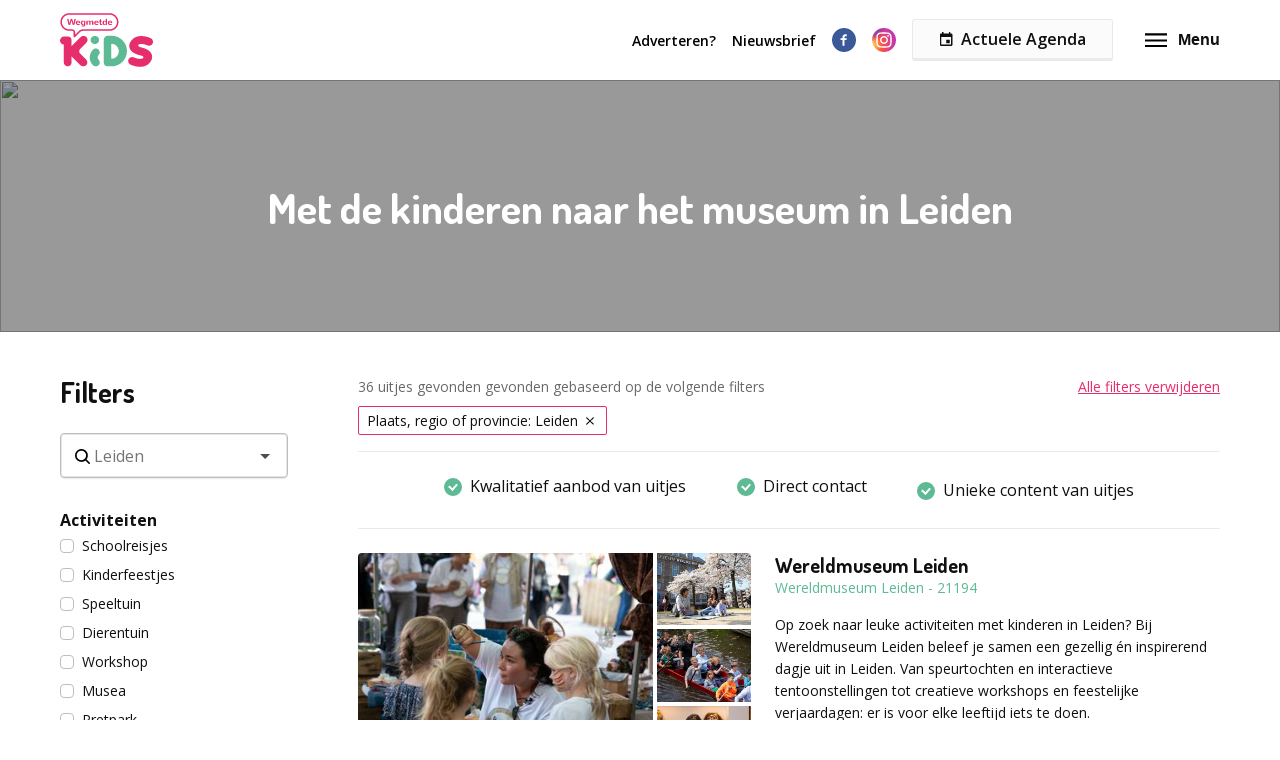

--- FILE ---
content_type: text/html; charset=utf-8
request_url: https://www.wegmetdekids.nl/musea/leiden
body_size: 48677
content:
<!doctype html>
      <html lang="nl" data-reactroot=""><head><meta charSet="utf-8"/><link rel="shortcut icon" href="/static/favicon-wmdk.png"/><meta name="viewport" content="width=device-width, initial-scale=1"/><meta name="apple-mobile-web-app-capable" content="yes"/><meta name="mobile-web-app-capable" content="yes"/><title data-react-helmet="true">Met de kinderen naar het museum Leiden | WegmetdeKids</title><meta data-react-helmet="true" charSet="utf-8"/><meta data-react-helmet="true" name="description" content="Met de kinderen naar het museum in Leiden? Weg met de Kids helpt je met het selecteren van de leukste of meest passende musea in Leiden"/><meta data-react-helmet="true" property="og:title" content="Met de kinderen naar het museum Leiden | WegmetdeKids"/><meta data-react-helmet="true" property="og:description" content="Met de kinderen naar het museum in Leiden? Weg met de Kids helpt je met het selecteren van de leukste of meest passende musea in Leiden"/><meta data-react-helmet="true" property="og:image" content="https://d3of8iwiuoo4p7.cloudfront.net/19d01091afabdde57d47/header-wmdk.jpg"/><meta data-react-helmet="true" name="robots" content="noodp"/><link data-react-helmet="true" rel="canonical" href="https://www.wegmetdekids.nl/musea/leiden"/><link rel="stylesheet" href="/static/1.fdb72c3933caf32046cd.css"/><link rel="stylesheet" href="/static/bundle.ecd9efd3164c02cf67ff.css"/><script src="/static/gtm-wmdk-nl-nl.js"></script><script>window.__PRELOADED_STATE__ = {"activities":{"activities":[{"id":21194,"createdAt":"2022-12-13T14:59:33.000Z","updatedAt":"2025-11-26T13:46:54.000Z","approved":true,"slug":"museum-volkenkunde-21194","title":"Wereldmuseum Leiden ","companyName":"Wereldmuseum Leiden","description":"<p>Op zoek naar leuke activiteiten met kinderen in Leiden? Bij Wereldmuseum Leiden beleef je samen een gezellig &eacute;n inspirerend dagje uit in Leiden. Van speurtochten en interactieve tentoonstellingen tot creatieve workshops en feestelijke verjaardagen: er is voor elke leeftijd iets te doen.</p>\n<p>Leer samen meer over culturen van over de hele wereld. Stap in de Wilde Bus voor een fantasierijke reis, doe mee met de vrolijke kinderyoga, of ga met onze dierenbingo op zoek naar dieren in het museum. In de schoolvakanties zijn er extra programma&rsquo;s en er zijn geregeld grote events in de weekenden, dus elk bezoek is weer anders.&nbsp;</p>\n<p>Deze winter bezoek je ook de tentoonstellingen K-pop: A Snapshot.</p>\n<p>&nbsp;</p>","personsMin":1,"personsMax":1500,"status":true,"approvalStatus":"APPROVED","website":"https://leiden.wereldmuseum.nl/nl","showWebsite":true,"indoorOutdoor":"INDOOR","contactFirstName":"Natalja ","contactLastName":"Macnack","organisation":{"id":10508,"name":"Wereldmuseum Leiden","email":"pers@volkenkunde.nl","website":"volkenkunde.nl/nl"},"media":[{"id":116442,"url":"https://d2re5kvkw4mz4l.cloudfront.net/5c2f3c4f4bda55c6364e/WML 173-Verbeterd-NR.jpg","index":4,"type":"IMAGE"},{"id":116443,"url":"https://d2re5kvkw4mz4l.cloudfront.net/1cc17a169c7b756bd2cc/WML 100-Verbeterd-NR.jpg","index":3,"type":"IMAGE"},{"id":89951,"url":"https://d2re5kvkw4mz4l.cloudfront.net/7e72c92b85bf0eb93946/293465231_10160499133478866_7189642615518228342_n.jpg","index":5,"type":"IMAGE"},{"id":89953,"url":"https://d2re5kvkw4mz4l.cloudfront.net/22a0c3af3276e04cfcfa/275083634_10160247970813866_5590719636829829806_n.jpg","index":6,"type":"IMAGE"},{"id":116447,"url":"https://d2re5kvkw4mz4l.cloudfront.net/1c0934fc3c074dcaf159/Matariki Program  (67).jpg","index":2,"type":"IMAGE"},{"id":116446,"url":"https://d2re5kvkw4mz4l.cloudfront.net/fb2ea80e830b7d9fd353/PHbl06.jpg","index":1,"type":"IMAGE"},{"id":116445,"url":"https://d2re5kvkw4mz4l.cloudfront.net/7d3e3fbf84abe40f8d65/PL24-Nick Meines-041.jpg","index":0,"type":"IMAGE"}],"minimumAge":2,"maximumAge":100},{"id":11452,"createdAt":"2021-08-17T12:10:35.000Z","updatedAt":"2025-01-30T12:22:58.000Z","approved":true,"slug":"thuis-escape-game-de-kluis-kids-11452","title":"Thuis escape game: De Kluis Kids!","companyName":"TOP-uitje.nl","description":"<p><strong>Thuis escape game: De Kluis Kids!</strong> <br />Op het oog is het een rommeltje in de kamer, maar u weet beter. Hier wordt nagedacht, worden aantekeningen gemaakt, opdrachten uitgevoerd en worden oplossingen gevonden. De tijd vliegt. Normaal een goed teken, maar nu even niet! Ze zitten midden in De Kluis Kids. Binnen 2 uur moet de Kluis open! Zijn jullie op zoek naar een extra uitdaging? Laat ze dan tegen elkaar strijden in meerdere teams. Welk team weet de code als eerste te kraken en de Kluis te openen? Een team bestaat uit 3 &ndash; 6 kinderen. Voor ze staat een geheimzinnige koffer, een rugzak en een Kluis. <br /><br />Met een druk op de knop start u het spel en mogen ze los. Hebben ze eindelijk de koffer open, beseffen ze zich dat het dan pas begint. In de koffer zitten vijf kistjes, afgesloten met hangslotjes en allerlei andere materialen. Stap voor stap worden raadsels ontcijferd en codes gevonden. Elk kistje dat opengaat, brengt het team dichter bij de cijfercode van de Kluis. Maar de timer tikt door&hellip; Lukt het om alle raadsels te ontcijferen en de Kluis te openen? <br /><br /><strong>Voor welke leeftijd?</strong><br />De Kluis Kids is speciaal gemaakt voor kinderen tussen de 7 en 12 jaar. Bij het spel wordt een handleiding en een kluissleutel geleverd. Zo kunt u vooraf een persoonlijk cadeau in de Kluis doen en tijdens het spel sturen waar nodig. Met de uitgebreide handleiding erbij, lukt het altijd om binnen de tijd de code te achterhalen. <br /><br /><strong>Waar speel je het spel?</strong><br />Thuis! Je kunt de escape game thuis spelen. Wij sturen het pakket naar jullie op. <br /><br /><strong>Wat zijn de kosten?</strong><br />De kosten bedragen &euro; 59.50 (incl. BTW en retour verzending) voor een team van 3 tot 6 personen. Meer dan 6 spelers? Bestel er een 2e koffer bij! Informeer bij ons naar de mogelijkheden. <br /><br /><strong>Wat zit er allemaal bij?</strong><br />- Rugzak met spullen voor de eerste opdracht <br />- Een bomvolle koffer met raadsels en materialen <br />- Een echte Kluis met een ingebouwde timer <br />- Uitgeprinte handleiding voor de volwassenen</p>","personsMin":3,"personsMax":12,"status":true,"approvalStatus":"APPROVED","website":"https://www.dekluisinhuis.nl/kids-escape-room-thuis","showWebsite":true,"indoorOutdoor":"INDOOR","contactFirstName":"Floris","contactLastName":"Adam","organisation":{"id":6823,"name":"TOP-uitje.nl","email":"floris.adam@top-uitje.nl"},"media":[{"id":81925,"url":"https://d2re5kvkw4mz4l.cloudfront.net/08acc2d9f242789e19b3/overzicht materialen.jpg","index":2,"type":"IMAGE"},{"id":81926,"url":"https://d2re5kvkw4mz4l.cloudfront.net/901e2f2279de0cb61230/IMG_5125.JPG","index":3,"type":"IMAGE"},{"id":47507,"url":"https://d2re5kvkw4mz4l.cloudfront.net/wmdknl-2834/original.2834-3.jpg","index":4,"type":"IMAGE"},{"id":47505,"url":"https://d2re5kvkw4mz4l.cloudfront.net/wmdknl-2834/original.2834-1.jpg","index":0,"type":"IMAGE"},{"id":81927,"url":"youtube.com/watch?v=gV-Dewep4hs","index":0,"type":"VIDEO"},{"id":81921,"url":"https://d2re5kvkw4mz4l.cloudfront.net/a249fa2aca0c77b5675f/meiden kluis2.jpg","index":1,"type":"IMAGE"},{"id":81924,"url":"https://d2re5kvkw4mz4l.cloudfront.net/7c1503893c5451233610/IMG_5138.JPG","index":5,"type":"IMAGE"}],"minimumAge":7,"maximumAge":12},{"id":28074,"createdAt":"2025-10-31T13:44:26.000Z","updatedAt":"2025-10-31T16:34:05.000Z","approved":true,"slug":"ontdek-de-toekomst-met-virtual-reality-28074","title":"Ontdek de toekomst met Virtual Reality!","companyName":"VR Boxx B.V.","description":"<div class=\"size-large\">\n<p><strong>Virtual Reality bij jou op school. </strong><strong>Ga voor innovatie en de leukste activiteit op jouw school! <br /></strong>VR Boxx verzorgt diverse Virtual Reality Experiences bij jullie op school. Op een ontspannen, laagdrempelige en unieke manier maak je kennis met de toekomst. Virtual Reality brengt je naar onbekende werelden en doordat de technologie steeds beter is voelt het allemaal als echt aan.&nbsp;Ons motto is: \"<strong>doen is ervaren</strong>\".&nbsp;</p>\n</div>\n<div class=\"content-unit-txt\">\n<div class=\"align-left font-size-standard\">\n<p>Omdat scholen veelal op zoek zijn naar innovatie en graag willen aansluiten bij nieuwe ontwikkelingen die belangrijk zijn voor onze jeugd, is een Virtual Reality experience de unieke kans om dit te realiseren. VR Boxx helpt daar graag mee en brengt docent en leerling naar de toekomst.&nbsp;</p>\n<p><strong>Een aantal belangrijke punten:</strong></p>\n<ul>\n<li>Op ieder gewenst moment mogelijk (ook weekenden, avonden e.d.) op jouw school.&nbsp;</li>\n<li>Ideaal om kennis te maken met de toekomst.&nbsp;</li>\n<li>Afhankelijk van de gekozen mogelijkheid wordt er een programma opgesteld met afgestemde experiences.&nbsp;</li>\n<li>Wij komen naar jou toe en ontzorgen jouw volledige evenement<br /><br /></li>\n</ul>\n<div class=\"size-small\">\n<p><strong>Waarom gaan voor Virtual Reality op jouw school?<br /></strong>Ontkennen kunnen we het niet meer, Virtual Reality krijgt een steeds prominentere aanwezigheid in onze maatschappij. Onze jeugd groeit hiermee op en zien dit vaak ook als een eenvoudige wijze om te leren. Bewezen is dat leerlingen tegenwoordig makkelijker binden met elkaar door een scherm &oacute;f via een game dat in het echt. Virtual Reality is een perfecte combinatie tussen deze twee, aangezien het virtueel is maar wel in het echt. Dat maakt het een ideaal uitstapje voor leerlingen. Docenten voelen zelf vaak de plicht om betrokken te zijn bij de leerlingen, ook bij hun opvoeding, interesse en toekomst. Omdat Virtual Reality geschikt is voor jong en oud is het ook voor hen een eenvoudige en unieke wijze om te binden met de leerlingen &oacute;f om zelf te werken aan de teambuilding en onderlinge binding.&nbsp;</p>\n</div>\n<div class=\"content-unit-txt\">\n<div class=\"align-left font-size-standard\">\n<p>Ideaal voor leerlingen zijn de Multiplayer en de Playground. Beide ervaringen geven de leerlingen een unieke beleving. Tijdens de Multiplayer spelen de leerlingen gezamenlijk. Met hun pijl en boog dienen zij te overwinnen tegen cartoonische vijanden. Tijdens de Playground ervaren zij diverse belevingen, ieder met een uniek thema. Leerlingen, van jong tot oud, zullen deze experiences als leuk ervaren maar werken tegelijkertijd aan hun binding en communicatieve skills. Een ideale ervaring dus voor zowel groei als binding.</p>\n</div>\n</div>\n</div>\n</div>","personsMin":10,"personsMax":500,"status":true,"approvalStatus":"APPROVED","website":"https://vrboxx.nl/vr-scholen-op-locatie/","showWebsite":true,"indoorOutdoor":"INDOOR","contactFirstName":"Marc","contactLastName":"Peeters","organisation":{"id":11185,"name":"VR Boxx B.V. (Kids)","email":"communicatie@vrboxx.nl","website":""},"media":[{"id":116098,"url":"https://d2re5kvkw4mz4l.cloudfront.net/695acc03550675bfa7f9/IMG-20250416-WA0043.jpg","index":5,"type":"IMAGE"},{"id":116095,"url":"https://d2re5kvkw4mz4l.cloudfront.net/88f32474077a95f8604a/IMG-20250506-WA0017.jpg","index":4,"type":"IMAGE"},{"id":116093,"url":"https://d2re5kvkw4mz4l.cloudfront.net/96c28f737bebaed90bbe/IMG-20250820-WA0028.jpg","index":1,"type":"IMAGE"},{"id":116094,"url":"https://d2re5kvkw4mz4l.cloudfront.net/1b87c26ea08ff2d3d0a4/IMG-20250820-WA0014.jpg","index":3,"type":"IMAGE"},{"id":116096,"url":"https://d2re5kvkw4mz4l.cloudfront.net/18e6349d2ed1a86c00f4/IMG-20250416-WA0038.jpg","index":2,"type":"IMAGE"},{"id":116097,"url":"https://d2re5kvkw4mz4l.cloudfront.net/b8fc4ef54587971064b1/IMG-20250416-WA0034.jpg","index":0,"type":"IMAGE"}],"minimumAge":8,"maximumAge":18},{"id":21086,"createdAt":"2022-12-10T08:48:29.000Z","updatedAt":"2024-05-30T14:22:42.000Z","approved":true,"slug":"gymlessen-voor-dreumesen-peuters-en-kleuters-21086","title":"Gymlessen voor dreumesen, peuters en kleuters","companyName":"Stichting Aapjeskooi","description":"<p>Stichting Aapjeskooi organiseert speelse gymlessen voor dreumesen, peuters en kleuters in de regio's: Amsterdam, Arnhem, Leiden, Rotterdam, Den Haag en Utrecht. Naast onze wekelijkse gymlessen doen we ook kinderfeestjes of workshops op aanvraag. Iedere les heeft bij ons een fantasierijk thema en een uitdagende zaalopstelling waarin ieder kind op zijn eigen tempo kan ontdekken wat hij/zij al kan. Klimmen, springen, slingeren, mikken, rollen, dansen: alles komt aan bod! Wedden dat jouw aapje al meer kan dan je denkt!</p>","personsMin":6,"personsMax":14,"status":true,"approvalStatus":"APPROVED","website":"www.aapjeskooi.nl","showWebsite":true,"indoorOutdoor":"INDOOR","contactFirstName":"Stichting","contactLastName":"Aapjeskooi","organisation":{"id":10577,"name":"Stichting Aapjeskooi","email":"info@aapjeskooi.nl","website":"aapjeskooi.nl"},"media":[{"id":90106,"url":"https://d2re5kvkw4mz4l.cloudfront.net/8f1fbc60cc2dab179ddf/thumbnail_FB_IMG_1544786794938.jpg","index":6,"type":"IMAGE"},{"id":103932,"url":"https://d2re5kvkw4mz4l.cloudfront.net/13a37f342aa4c4cc7b23/_06A0465.jpg","index":3,"type":"IMAGE"},{"id":103934,"url":"https://d2re5kvkw4mz4l.cloudfront.net/32506181594f1f2e21d5/IMG_0450.jpg","index":0,"type":"IMAGE"},{"id":103933,"url":"https://d2re5kvkw4mz4l.cloudfront.net/eac6b62e8a4a76c36037/_06A0761.jpg","index":4,"type":"IMAGE"},{"id":103931,"url":"https://d2re5kvkw4mz4l.cloudfront.net/446a9466788df38e2a8a/IMG_9058.jpg","index":2,"type":"IMAGE"},{"id":103935,"url":"https://d2re5kvkw4mz4l.cloudfront.net/282c5334df7c8be16f4b/_06A0256.jpg","index":1,"type":"IMAGE"},{"id":90105,"url":"https://d2re5kvkw4mz4l.cloudfront.net/2a812d1327f2c7af8e81/thumbnail_12239723_1072540762786609_982046729974860441_n.jpg","index":5,"type":"IMAGE"}],"minimumAge":2,"maximumAge":6},{"id":21640,"createdAt":"2023-01-31T09:27:49.000Z","updatedAt":"2023-10-03T12:10:14.000Z","approved":true,"slug":"sportieve-kinderfeestjes-21640","title":"Sportieve kinderfeestjes","companyName":"Monkey Moves","description":"<p><strong>Hoera, hoera, hoera</strong>! Misschien ga jij binnenkort wel een kinderfeestje organiseren, Monkey Moves biedt de uitkomst! Wij hebben namelijk altijd een apeleuk kinderfeestprogramma klaar staan.&nbsp;</p>\n<p>Bij een sportief kinderfeestje van Monkey Moves kiezen jullie samen wat je wilt doen! Kies je een Monkey Moves feestprogramma, of een van de 11 sporten. Wat dacht je van een sportief Tennis feestje of misschien een stoer Free Running feestje? Stel je eigen kinderfeestje samen bij Monkey Moves!</p>\n<p>Kijk voor alle sporten en activiteiten op onze website.</p>","personsMin":8,"personsMax":18,"status":true,"approvalStatus":"APPROVED","website":"https://monkeymoves.com/kinderfeestje-aanvragen/","showWebsite":true,"indoorOutdoor":"INDOOR","contactFirstName":"Megan","contactLastName":"de Ligt","organisation":{"id":10594,"name":"Monkey Moves","email":"communicatie@monkeymoves.nl","website":"monkeymoves.com"},"media":[{"id":97693,"url":"https://d2re5kvkw4mz4l.cloudfront.net/722b4a9d5caed43b5d19/MonkeyMoves_okt2020-109.jpg","index":4,"type":"IMAGE"},{"id":97694,"url":"https://d2re5kvkw4mz4l.cloudfront.net/e84aa4b35f83cca128de/MonkeyMoves_okt2020-275.jpg","index":5,"type":"IMAGE"},{"id":97682,"url":"https://d2re5kvkw4mz4l.cloudfront.net/ed66ce4812adae73d599/DSC_9953.jpg","index":1,"type":"IMAGE"},{"id":97692,"url":"https://d2re5kvkw4mz4l.cloudfront.net/74fbf73301849ceaa177/_MG_0273.jpg","index":3,"type":"IMAGE"},{"id":97681,"url":"https://d2re5kvkw4mz4l.cloudfront.net/f9acfc66d28c81450e14/DSC_9594 - kopie.jpg","index":0,"type":"IMAGE"},{"id":97685,"url":"https://d2re5kvkw4mz4l.cloudfront.net/fda595979d8495f6ce2d/MonkeyMoves_okt2020-71.jpg","index":2,"type":"IMAGE"}],"minimumAge":2,"maximumAge":12},{"id":22619,"createdAt":"2023-06-05T08:11:58.000Z","updatedAt":"2023-07-18T09:33:48.000Z","approved":true,"slug":"stoer-gezinsuitje-22619","title":"Stoer gezinsuitje","companyName":"Renzy","description":"<p>Ga samen met de kids op pad en ontdek de mooie zandstranden en duinen in de \"Duin en Bollenstreek\" van Zuid Holland tijdens dit stoere gezinsuitje van Renzy.</p>\n<p>In coole Twizies (100% elektrisch en duurzaam ) voor 2 personen, rijden jullie langs de verschillende hoogtepunten en bezienswaardigheden van deze streek doormiddel van een vaste GPS route. Al onze Twizies zijn uitgerust met een audiogids die alle ins en outs vertelt over de streek en leuke stops deelt.</p>\n<p>Rijd over landweggetjes stop zo vaak je wilt om te genieten van het strand, de natuur, bezienswaardigheden of een hippe beachclub! Voor de kids (leeftijd van 4 t/m 18 jaar) is er tijdens de route een uitdagende 'Kraak de code van de Kluis' fotospeurtocht waarbij ze onderweg op zoek gaan naar de geheime cijfercode van de kluis. De kids werken onderweg als een team samen met behulp van handige walkietalkies. Zal het ze lukken de Renzy kluis te kraken en een coole prijs mee naar huis te nemen?</p>\n<p>Kijk voor meer informatie op onze <a href=\"http://www.renzy.nl\" target=\"_blank\" rel=\"noopener\">website </a>of <a href=\"https://booking.renzy.nl/nl/\" target=\"_blank\" rel=\"noopener\">boek direct!</a></p>","personsMin":2,"personsMax":25,"status":true,"approvalStatus":"APPROVED","website":"https://renzy.nl/nl/gezinsuitje-kinderen-noordwijk/","showWebsite":true,"indoorOutdoor":"BOTH","contactFirstName":"Dennis","contactLastName":"Vergeer","organisation":{"id":6805,"name":"Renzy Electric GPS Audio Tours","email":"dennis@renzy.nl"},"media":[{"id":95041,"url":"https://d2re5kvkw4mz4l.cloudfront.net/95f795d471d493178ccd/uitje_kinderen_Noordwijk-1.jpg","index":5,"type":"IMAGE"},{"id":95040,"url":"https://d2re5kvkw4mz4l.cloudfront.net/e66c4a37a32a7f1a57a5/kidstour_1353420550.jpeg","index":2,"type":"IMAGE"},{"id":95036,"url":"https://d2re5kvkw4mz4l.cloudfront.net/99adf324ec14f43f2d06/Dune_beach_tour_new.jpg","index":1,"type":"IMAGE"},{"id":95039,"url":"https://d2re5kvkw4mz4l.cloudfront.net/03fea89df8325426fe7d/IMG_2292.JPG","index":4,"type":"IMAGE"},{"id":95079,"url":"https://d2re5kvkw4mz4l.cloudfront.net/5984b2f6313b39dfe023/Dune_beach_tour_2022.png","index":7,"type":"IMAGE"},{"id":95042,"url":"https://d2re5kvkw4mz4l.cloudfront.net/61eb2de29c1bb35ee443/uitje_kinderen_strand_Noordwijk.jpg","index":6,"type":"IMAGE"},{"id":95038,"url":"https://d2re5kvkw4mz4l.cloudfront.net/c25899b9cc803365df8c/gezinsuitje_zuid_holland_2.jpg","index":3,"type":"IMAGE"},{"id":95037,"url":"https://d2re5kvkw4mz4l.cloudfront.net/3d119a8a83e64792f560/gezinsuitje_zuid_holland.jpg","index":0,"type":"IMAGE"}],"minimumAge":4,"maximumAge":90},{"id":24289,"createdAt":"2024-02-15T10:33:47.000Z","updatedAt":"2024-02-15T12:30:47.000Z","approved":true,"slug":"een-spannende-speurtocht-in-je-eigen-woonwijk-24289","title":"Een spannende speurtocht in je eigen woonwijk","companyName":"Qula","description":"<p>Qula Kids Trails zijn harstikke leuk voor een spannend, gezond en betaalbaar kinderfeestje. Met Kids Trails gaan kinderen in kleine teams, voor een digitale speurtocht, hun <strong>eigen woonwijk </strong>in. De kinderen krijgen op een mobiel <strong>grappige zoekopdrachten</strong>, raadsels en gekke vragen.</p>\n<p>De kinderen spelen in teams tegen elkaar. Bijvoorbeeld 2 teams van 4 kinderen.</p>\n<p>Als ouder ben je spelleider. <strong>Als spelleider kun je</strong>:<br />&ndash; instellen hoelang de kinderen maximaal over het spel mogen doen<br />&ndash; zien waar de kinderen lopen<br />&ndash; de teams (de kinderen) berichten sturen<br />&ndash; de ingezonden antwoorden van de kinderen beoordelen<br /><br />Het team met de meeste punten wint de speurtocht door de woonwijk.<br /><br /><strong>Waarom vinden kinderen dit leuk?</strong><br />- Ze moeten speuren en (foto)opdrachten doen, kinderen zijn hier dol op!<br />- Het spel wordt gespeeld op een mobiel<br />- Ze spelen met teams tegen elkaar, dit vinden kinderen spannend<br />- Het is buiten en ze voelen zich vrij!&nbsp;<br /><br /><strong>Belangrijk voor de ouders<br /></strong></p>\n<ul>\n<li>Duur:&nbsp;<strong>die bepaal je zelf </strong>(je kunt de max. speltijd zelf instellen)</li>\n<li>Je hoeft geen datum te reserveren</li>\n<li>&euro;45 (per grooep van maximaal 10 kinderen)<strong>&nbsp;</strong></li>\n</ul>","personsMin":4,"personsMax":400,"status":true,"approvalStatus":"APPROVED","website":"https://qula.info/kids-party-trail/ ","showWebsite":true,"indoorOutdoor":"OUTDOOR","contactFirstName":"Dick","contactLastName":"Hoogeboom","organisation":{"id":10841,"name":"Qula Kids","email":"info@qula.info","website":"qula.info"},"media":[{"id":101261,"url":"https://d2re5kvkw4mz4l.cloudfront.net/fcd8f0d1a76fc56ccc1c/Qula Kids 1.jpg","index":1,"type":"IMAGE"},{"id":101266,"url":"https://d2re5kvkw4mz4l.cloudfront.net/ae1323376182d095553a/Qula Kids 7.jpg","index":4,"type":"IMAGE"},{"id":101268,"url":"https://d2re5kvkw4mz4l.cloudfront.net/3f9a8329c80c9d1850db/Qula Kids 6.jpg","index":6,"type":"IMAGE"},{"id":101267,"url":"https://d2re5kvkw4mz4l.cloudfront.net/8f9ecd9f5bbb4cd1491a/Qula Kids 5.jpg","index":5,"type":"IMAGE"},{"id":101263,"url":"https://d2re5kvkw4mz4l.cloudfront.net/be5c490b0743a1d4ef79/Qula Kids 2.jpg","index":2,"type":"IMAGE"},{"id":101262,"url":"https://d2re5kvkw4mz4l.cloudfront.net/6a8ffde917b1d2ebdcd9/Hoofdfoto.jpg","index":0,"type":"IMAGE"},{"id":101265,"url":"https://d2re5kvkw4mz4l.cloudfront.net/8405505dd0cf5c4e8380/Qula Kids 3.jpg","index":3,"type":"IMAGE"}],"minimumAge":6,"maximumAge":13},{"id":11256,"createdAt":"2021-08-17T12:04:28.000Z","updatedAt":"2024-03-08T11:30:11.000Z","approved":true,"slug":"op-locatie-mogelijk-overdekt-werken-11256","title":"Graffitiworkshop op locatie, mogelijk overdekt werken.","companyName":"Graffitiworkshop4u","description":"<p>Bereid je voor op een kleurrijke explosie van creativiteit tijdens ons te gekke kinderfeestje graffiti spuiten. Ge&iuml;nspireerd door de bruisende straten van steden over de hele wereld, gaan we samen op ontdekkingsreis in de opwindende wereld van graffiti!</p>\n<p>Tijdens dit kinderfeestje krijgen de kleine kunstenaars de kans om hun eigen kunstwerk te cre&euml;ren met spuitbussen, onder begeleiding van enthousiaste begeleiders die net zo dol zijn op graffiti als jullie! Stap voor stap leren de kinderen coole spuittechnieken en kunnen ze hun fantasie de vrije loop laten.</p>\n<p>We dagen de mini-graffitikunstenaars uit om hun creativiteit te laten exploderen! Van het verkennen van nieuwe kleurencombinaties tot het bedenken van gekke vormen &ndash; dit feestje draait om plezier, expressie en natuurlijk een beetje gekkigheid!</p>\n<p><strong>Wat te verwachten:</strong></p>\n<ul>\n<li>Een passend cadeautje voor de jarige.</li>\n<li>Een interactieve workshop met professionele graffiti-begeleiders.</li>\n<li>Verf, spuitbussen en materialen van hoge kwaliteit.</li>\n<li>Veel lachen, ontdekken en samen plezier maken.</li>\n<li>Hulp van een gepassioneerde graffiti-artist.</li>\n<li>Een geweldig kunstwerk om mee naar huis te nemen als herinnering aan deze onvergetelijke dag!</li>\n</ul>\n<p><strong>Hoe het kinderfeestje verloopt:</strong></p>\n<ol>\n<li>Workshopleider komt aan op locatie en zet alle spullen klaar.</li>\n<li>Kinderen trekken beschermde spullen aan. (let op, kleren kunnen alsnog vies worden dus zorg dat iedereen oude kleren aanheeft.)</li>\n<li>Kinderen krijgen uitleg over graffiti en leren verschillende technieken.</li>\n<li>Jarige krijgt een passend cadeautje van de workshopleider.<br />Workshopleider helpt bij de schets van het kunstwerk.</li>\n<li>Kinderen gaan graffiti spuiten.</li>\n<li>Workshopleider helpt bij de afwerking van het kunstwerk.</li>\n<li>Kinderen gaan vol trots op de foto met hun kunstwerk.</li>\n<li>Workshopleider ruimt alles op.</li>\n</ol>\n<p><strong>Waarom is dit feestje zo speciaal:</strong></p>\n<p>Dit graffiti feestje is niet alleen een knalfuif, maar ook een kans voor de kleine kunstenaars om hun unieke stempel achter te laten. Elk kind gaat naar huis met een persoonlijk meesterwerk dat ze met trots kunnen laten zien aan familie en vrienden.</p>\n<p>Dus, trek je creatieve outfits aan, pak je spuitbus vast, en laten we samen een kleurrijk avontuur beleven op het meest onvergetelijke graffiti feestje ooit!</p>","personsMin":10,"personsMax":199,"status":true,"approvalStatus":"APPROVED","website":"https://graffitiworkshop4u.nl/","showWebsite":true,"indoorOutdoor":"BOTH","contactFirstName":"Mike ","contactLastName":"Groeneweg","organisation":{"id":7453,"name":"Graffitiworkshop4u","email":"info@workshop4u.nl"},"media":[{"id":46281,"url":"https://d2re5kvkw4mz4l.cloudfront.net/wmdknl-2531/original.2531-3.jpg","index":9,"type":"IMAGE"},{"id":46286,"url":"https://d2re5kvkw4mz4l.cloudfront.net/wmdknl-2531/original.2531-8.jpg","index":11,"type":"IMAGE"},{"id":102533,"url":"youtube.com/watch?v=Jn11LB78sko&t=5s","index":0,"type":"VIDEO"},{"id":102541,"url":"https://d2re5kvkw4mz4l.cloudfront.net/fe1fb3232b7a1dd12d02/21.jpg","index":4,"type":"IMAGE"},{"id":102539,"url":"https://d2re5kvkw4mz4l.cloudfront.net/a1d7ee283ee88a825595/101.jpg","index":7,"type":"IMAGE"},{"id":102534,"url":"https://d2re5kvkw4mz4l.cloudfront.net/bf989fa7697ff2358397/109.jpg","index":3,"type":"IMAGE"},{"id":102540,"url":"https://d2re5kvkw4mz4l.cloudfront.net/cc4979f77e66f18f9163/00.jpg","index":0,"type":"IMAGE"},{"id":102537,"url":"https://d2re5kvkw4mz4l.cloudfront.net/0256b4597d9362d8a10f/104.jpg","index":1,"type":"IMAGE"},{"id":46279,"url":"https://d2re5kvkw4mz4l.cloudfront.net/wmdknl-2531/original.2531-1.jpg","index":6,"type":"IMAGE"},{"id":102535,"url":"https://d2re5kvkw4mz4l.cloudfront.net/5c7850fe3fe2eebfeddc/112.jpg","index":2,"type":"IMAGE"},{"id":102538,"url":"https://d2re5kvkw4mz4l.cloudfront.net/ae67b64b24c8e8695bbe/103.jpg","index":5,"type":"IMAGE"},{"id":102536,"url":"https://d2re5kvkw4mz4l.cloudfront.net/43372f473a4949eadd4c/113.jpg","index":8,"type":"IMAGE"},{"id":46285,"url":"https://d2re5kvkw4mz4l.cloudfront.net/wmdknl-2531/original.2531-7.jpg","index":10,"type":"IMAGE"}],"minimumAge":7,"maximumAge":0},{"id":19676,"createdAt":"2022-06-14T12:59:53.000Z","updatedAt":"2025-02-17T10:07:44.000Z","approved":true,"slug":"dj-workshop-voor-kids-null-19676","title":"Dj workshop voor kids","companyName":"DJ Kids","description":"<p>Is jouw kind fan van muziek?</p>\n<p><strong>Maak dan kennis met de dj workshop voor kids!</strong></p>\n<p>Of je nu op zoek bent naar een muzikale middag samen, <br />een kinderfeestje waarbij de kids zelf achter dj sets staan<br />een dj workshop op school. Of misschien wel dj lessen in onze studio?<br /><br />Dj&nbsp; Kids laat je kennismaken met de dj set en het leven van een &eacute;chte dj!</p>\n<p>Dj Kids gelooft in de kracht van muziek en gebruikt de dj set als instrument voor de toekomst, 100% fun &amp; super leerzaam!</p>\n<p><strong>Draai je mee?&nbsp;</strong></p>","personsMin":2,"personsMax":10,"status":true,"approvalStatus":"APPROVED","website":"www.djkids.nl","showWebsite":true,"indoorOutdoor":"BOTH","contactFirstName":"Linda","contactLastName":"Blotenburg","organisation":{"id":10420,"name":"DJ Kids","email":"info@djkids.nl","website":"djkids.nl"},"media":[{"id":84992,"url":"https://d2re5kvkw4mz4l.cloudfront.net/a82878c597e4accd6054/20191108_172447.jpg","index":0,"type":"IMAGE"},{"id":110959,"url":"https://d2re5kvkw4mz4l.cloudfront.net/129a4e9ceeb450669153/production (4) (1).jpg","index":3,"type":"IMAGE"},{"id":110958,"url":"https://d2re5kvkw4mz4l.cloudfront.net/0760379dd95ee1a62908/production (2) (1).jpg","index":1,"type":"IMAGE"},{"id":84997,"url":"youtube.com/watch?v=inrxZVZO278&ab_channel=DJKIDS","index":0,"type":"VIDEO"},{"id":110961,"url":"https://d2re5kvkw4mz4l.cloudfront.net/69c6df9465dd4175a22d/production (3) (1).jpg","index":4,"type":"IMAGE"},{"id":110960,"url":"https://d2re5kvkw4mz4l.cloudfront.net/66d8a84b2b76ab64a0ba/production (1) (1).jpg","index":2,"type":"IMAGE"}],"minimumAge":6,"maximumAge":0},{"id":27197,"createdAt":"2025-04-22T09:21:44.000Z","updatedAt":"2025-04-22T11:39:38.000Z","approved":true,"slug":"gelblaster-27197","title":"Gelblaster","companyName":"Dagpakketverhuur","description":"<p>Bij <strong>Dagpakketverhuur</strong> bieden we <strong>Gelblasters</strong> aan voor een leuke en veilige activiteit! Gelblasters zijn de perfecte keuze voor een actief uitje, bedrijfsfeest, of kinderfeestje. Ze werken met waterballen die snel opdrogen en geen schade veroorzaken, waardoor het een leuke en veilige activiteit is voor iedereen.</p>\n<p><strong>Wat zit er in een Gelblaster pakket?</strong></p>\n<ul>\n<li>\n<p><strong>Gelblasters<br /></strong><strong>Brillen<br /></strong><strong>Gelballetjes</strong> (5.000 per persoon)<br /><strong>Reserve gun<br /></strong><strong>Emmer<br /></strong><strong>Oorkondes<br /></strong><strong>Teamlintjes</strong> (2 kleuren)<br /><strong>Teamvlaggen</strong> (2 kleuren)<br /><strong>Scorekaarten<br /></strong><strong>Fluitje<br /></strong><strong>Handleiding met spelmogelijkheden</strong></p>\n</li>\n</ul>\n<p><strong>Prijs per stuk:</strong></p>\n<ul>\n<li>\n<p><strong>Gelblaster</strong>: &euro;8,50 per set (per persoon)</p>\n</li>\n</ul>\n<p><strong>Heeft u een vraag?</strong> Neem contact met ons op via:</p>\n<ul>\n<li>\n<p><strong>Telefoon</strong>: 085-2129150<br /><strong>Email</strong>: <a href=\"mailto:info@dagpakketverhuur.nl\">info@dagpakketverhuur.nl</a><br /><strong>Website</strong>: <a href=\"https://dagpakketverhuur.nl/\" target=\"_blank\" rel=\"noopener\">dagpakketverhuur.nl</a></p>\n</li>\n</ul>\n<p><strong>Zoekwoorden:</strong> Gelblaster huren, Verhuur Gelblasters, Groepsactiviteit, Bedrijfsuitje, Kinderfeestje, Actieve spellen, Outdoor activiteiten, Teambuilding</p>","personsMin":6,"personsMax":14,"status":true,"approvalStatus":"APPROVED","website":"dagpakketverhuur.nl","showWebsite":true,"indoorOutdoor":"OUTDOOR","contactFirstName":"Joris","contactLastName":"Kramer","organisation":{"id":11119,"name":"Dagpakketverhuur","email":"info@dagpakketverhuur.nl","website":"dagpakketverhuur.nl"},"media":[{"id":112727,"url":"https://d2re5kvkw4mz4l.cloudfront.net/d797f15b199cc3681208/ec1803bf-754b-492c-8465-31c12f4203ca.jpg","index":1,"type":"IMAGE"},{"id":112726,"url":"https://d2re5kvkw4mz4l.cloudfront.net/c158c6ddd1be609783c4/9f2545f0-c43a-430f-9ea1-d59e177984bf.jpg","index":0,"type":"IMAGE"},{"id":112729,"url":"https://d2re5kvkw4mz4l.cloudfront.net/71d37083199ad5686d7d/0f0ca967-4b4b-4568-9df4-3b683f6280d0.jpg","index":3,"type":"IMAGE"},{"id":112728,"url":"https://d2re5kvkw4mz4l.cloudfront.net/ff38b4ab94500db763df/3216dca3-5cef-4add-96bf-43053acf41b8.jpg","index":2,"type":"IMAGE"}],"minimumAge":6,"maximumAge":65},{"id":11342,"createdAt":"2021-08-17T12:07:40.000Z","updatedAt":"2025-06-26T15:55:07.000Z","approved":true,"slug":"citygoose-stadsspellen-dossier-flikken-11342","title":"CityGoose Stadsspellen Dossier Flikken","companyName":"CityGoose","description":"<p>Met de stadsspellen van CityGoose ontdek je samen de geheimen van een stad terwijl je &nbsp;mysteries ontrafelt en moordzaken oplost. Ga op pad wanneer jij wilt en verras jezelf en anderen tijdens een meeslepende en uitdagende zoektocht door de stad.<br /><br />CityGoose Dossier Flikken is de leukste manier om een stad te verkennen samen met het gezin.<br /><br />Dossier Flikken is een stadsspel voor speurneuzen, complotdenkers en sensatiezoekers. Er is een moord gepleegd, maar de recherche tast in het duister. Gewapend met het dossier en een neus voor kwade zaken ga je samen op zoek naar de dader. Trek alibi&rsquo;s na, controleer getuigenverklaringen en trek je conclusies&hellip;<br /><br />Dossier Flikken is super geschikt om samen met de kinderen te doen. Je speelt het spel wanneer je wilt, kan pauzeren onderweg en bepaalt je eigen tempo. Kinderen vanaf 8 jaar kunnen goed meehelpen met speuren.</p>","personsMin":2,"personsMax":25,"status":true,"approvalStatus":"APPROVED","website":"https://citygoose.nl/steden/dossier-flikken/","showWebsite":true,"indoorOutdoor":"OUTDOOR","contactFirstName":"Lidwine Goessens","contactLastName":"","organisation":{"id":7700,"name":"CityGoose","email":"info@citygoose.nl"},"media":[{"id":46788,"url":"https://d2re5kvkw4mz4l.cloudfront.net/wmdknl-2241/original.2241-1.jpg","index":0,"type":"IMAGE"},{"id":46790,"url":"https://d2re5kvkw4mz4l.cloudfront.net/wmdknl-2241/original.2241-3.jpg","index":2,"type":"IMAGE"},{"id":46789,"url":"https://d2re5kvkw4mz4l.cloudfront.net/wmdknl-2241/original.2241-2.jpg","index":1,"type":"IMAGE"},{"id":46792,"url":"https://d2re5kvkw4mz4l.cloudfront.net/wmdknl-2241/original.2241-5.jpg","index":3,"type":"IMAGE"}],"minimumAge":8,"maximumAge":88},{"id":11397,"createdAt":"2021-08-17T12:09:10.000Z","updatedAt":"2025-09-26T07:39:53.000Z","approved":true,"slug":"kinderfeestje-drummen-11397","title":"Kinderfeestje Drummen!","companyName":"Drum-Party","description":"<p><strong>Kinderfeestje drummen<br /></strong>Tijdens dit kinderfeestje kunnen de kinderen helemaal los gaan op ieder een eigen elektronisch drumstel met een koptelefoon. De kinderen leren om een 'beat' te drummen met allerlei muziek die ze zelf heel erg leuk vinden.&nbsp;</p>\n<p><strong>Programma<br /></strong>Voor de jongste kids (5-7 jaar) is een kinderfeestje 60 minuten vaak ruim voldoende. Voor oudere kids raden wij een feestje van 90 minuten aan. Bij grotere groepen kunnen we de groep splitsen in meerdere groepen en de totale tijd van het feestje verlengen.</p>\n<p>Nodig je de hele familie uit? Dan kan je de hele middag drummen! Samen kijken wij wat voor aanbod er het beste past bij jou!&nbsp;<strong><br /></strong></p>\n<p><strong>Kinderaantallen<br /></strong>In de Drumcaravan is plek 7 kinderen tegelijkertijd. Voor een kinderfeestje met meer kinderen kunnen wij extra e-drumstellen meenemen.</p>\n<p>Ook is er een Drumcaravan XL met plek voor 10 kinderen tegelijkertijd.</p>","personsMin":7,"personsMax":30,"status":true,"approvalStatus":"APPROVED","website":"https://www.drum-party.nl/kinderfeestjes","showWebsite":true,"indoorOutdoor":"BOTH","contactFirstName":"Djesse","contactLastName":"van der Geest","organisation":{"id":7149,"name":"Drum-Party","email":"info@drum-party.nl","website":"www.drum-party.nl"},"media":[{"id":115570,"url":"https://d2re5kvkw4mz4l.cloudfront.net/a49cdbcf503aa9c95180/IMG_4294 4.jpg","index":1,"type":"IMAGE"},{"id":115571,"url":"https://d2re5kvkw4mz4l.cloudfront.net/025785f20c6c6a1597fa/download.png","index":0,"type":"IMAGE"},{"id":113400,"url":"https://d2re5kvkw4mz4l.cloudfront.net/ebf9b7eea1a80b94e504/KoningsdagDongen-35.jpg","index":2,"type":"IMAGE"},{"id":113401,"url":"https://d2re5kvkw4mz4l.cloudfront.net/3868c1da33e6ee1cead3/KoningsdagDongen-25.jpg","index":3,"type":"IMAGE"}],"minimumAge":5,"maximumAge":12},{"id":20713,"createdAt":"2022-11-04T09:51:48.000Z","updatedAt":"2024-11-15T13:09:57.000Z","approved":true,"slug":"musical-les-minis-groep-1and2-null-20713","title":"Musical les Mini's (groep 1&2)","companyName":"Telekids Musicalschool","description":"<p><em><strong>Musical les &ndash; Zingen Dansen Acteren</strong></em></p>\n<p><em><strong>Voor iedereen van groep 1 t/m 3de klas VO bij Telekids Musicalschool!</strong></em></p>\n<p>In ons speciaal ontwikkelde lesprogramma haalt JOUW KIND het beste uit zichzelf&hellip;. musical lessen waar jouw kind blij van wordt! Onder leiding van onze docenten wordt er in de lessen gewerkt aan zingen, dansen en acteren. Maar natuurlijk ook aan samenwerken, zelfvertrouwen en presentatie. Ook wordt er gerepeteerd aan 1 showcase in de winter en 1 theatervoorstelling in de zomer.</p>\n<p>&nbsp;</p>","personsMin":6,"personsMax":18,"status":true,"approvalStatus":"APPROVED","website":"www.telekidsmusicalschool.nl","showWebsite":true,"indoorOutdoor":"INDOOR","contactFirstName":"Chantal","contactLastName":"Team TMS","organisation":{"id":10425,"name":"Telekids Musicalschool","email":"chantal.germeraad@telekidsmusicalschool.nl","website":"telekidsmusicalschool.nl"},"media":[{"id":88385,"url":"https://d2re5kvkw4mz4l.cloudfront.net/86c8659786c3d844bb43/Telekids_Musicaslschool_foto_3_Margot_Scheerder_klein.jpg","index":1,"type":"IMAGE"},{"id":88386,"url":"https://d2re5kvkw4mz4l.cloudfront.net/8da2a70a1cec9225ab02/Logo TMS en NMS-500x335px.png","index":2,"type":"IMAGE"},{"id":96437,"url":"https://d2re5kvkw4mz4l.cloudfront.net/418601824f9646d8277f/5G1A6848 YES klein:geknipt.jpg","index":3,"type":"IMAGE"},{"id":88384,"url":"https://d2re5kvkw4mz4l.cloudfront.net/aafc8b8c19459427198b/Goden.png","index":0,"type":"IMAGE"},{"id":88382,"url":"youtube.com/telekidsmusicalschool","index":0,"type":"VIDEO"}],"minimumAge":4,"maximumAge":6},{"id":11345,"createdAt":"2021-08-17T12:07:45.000Z","updatedAt":"2023-04-04T11:11:32.000Z","approved":true,"slug":"je-gaafste-mozaiek-kinderfeest-thuis-11345","title":"Je gaafste mozaïek kinderfeest thuis","companyName":"Cristallo","description":"<p>Moza&iuml;eken tijdens je kinderfeestje thuis: het is weer eens iets anders. En hartstikke leuk voor zowel jongens als meisjes met een mooi, zelfgemaakt moza&iuml;ek als aandenken!<br /><br />Alle kinderen kunnen een voorgesteld patroon volgen, zelf een patroon bedenken of hun fantasie geheel de vrije loop laten gaan. Daarbij zijn de complete moza&iuml;ekpakketten erg handig voor een creatief kinderfeestje knutselen. Er zijn enorm veel keuze-mogelijkheden: verschillende series moza&iuml;ekspiegels, fotolijstjes, dienbladen, wandbordjes, letters, hartjes, sterren, bloemen, LOVE-letters, waxinelichthouders, gekko's en meer. En in bijna alles heb je &oacute;&oacute;k nog eens keuzes uit een aantal kleurencombinaties moza&iuml;eksteentjes. Gewoon teveel om op te noemen! Tijdens het kinderfeestje moza&iuml;eken jullie de mooiste creaties.<br /><br />Alle materialen zijn kidsproof: de kinder-moza&iuml;ekpakketten bevatten alleen kindvriendelijke materialen, dus scherpe randen, hamertjes en moza&iuml;ektangen zijn niet aan de orde. Daarom worden deze moza&iuml;ekmaterialen veelal ook gebruikt door grootgebruikers als basisscholen, kinderdagverblijven, buitenschoolse opvang en dergelijke.</p>","personsMin":2,"personsMax":300,"status":true,"approvalStatus":"APPROVED","website":"https://www.cristallo.nl/kinderfeestje-thuis/","showWebsite":true,"indoorOutdoor":"BOTH","contactFirstName":"Joost","contactLastName":"Robben","organisation":{"id":7668,"name":"Cristallo","email":"robben@cristallo.nl"},"media":[{"id":46813,"url":"https://d2re5kvkw4mz4l.cloudfront.net/wmdknl-2252/original.2252-8.jpg","index":5,"type":"IMAGE"},{"id":80390,"title":"Instructievideo Mozaïekletters Cristallo.nl...","alt":"Instructievideo voor het mozaïeken van tempex letters. Verkrijgbaar bij Cristallo (http://www.cristallo.nl)....","url":"https://www.youtube.com/watch?v=htPqiE-CRzk&feature=youtube_gdata_player","index":0,"type":"VIDEO"},{"id":46807,"url":"https://d2re5kvkw4mz4l.cloudfront.net/wmdknl-2252/original.2252-2.jpg","index":1,"type":"IMAGE"},{"id":46811,"url":"https://d2re5kvkw4mz4l.cloudfront.net/wmdknl-2252/original.2252-6.jpg","index":6,"type":"IMAGE"},{"id":46806,"url":"https://d2re5kvkw4mz4l.cloudfront.net/wmdknl-2252/original.2252-1.jpg","index":0,"type":"IMAGE"},{"id":46808,"url":"https://d2re5kvkw4mz4l.cloudfront.net/wmdknl-2252/original.2252-3.jpg","index":2,"type":"IMAGE"},{"id":46809,"url":"https://d2re5kvkw4mz4l.cloudfront.net/wmdknl-2252/original.2252-4.jpg","index":3,"type":"IMAGE"},{"id":46812,"url":"https://d2re5kvkw4mz4l.cloudfront.net/wmdknl-2252/original.2252-7.jpg","index":7,"type":"IMAGE"},{"id":46810,"url":"https://d2re5kvkw4mz4l.cloudfront.net/wmdknl-2252/original.2252-5.jpg","index":4,"type":"IMAGE"}],"minimumAge":5,"maximumAge":14},{"id":11272,"createdAt":"2021-08-17T12:04:54.000Z","updatedAt":"2021-11-25T11:09:01.000Z","approved":true,"slug":"onvergetelijke-kindershows-2771","title":"onvergetelijke kindershows","companyName":"Goochelaar Charly Crama","description":"Kindergoochelaar Charly Crama treedt door heel Nederland op met zijn originele kindershows. Hij is een graag geziene kindergoochelaar en maakt met zijn magisch entertainment elk kinderfeest tot een onvergetelijke belevenis. Op het gebied van kinderentertainment biedt hij een grote variatie aan magische mogelijkheden en tovert bij alle kinderen een lach van verbazing op het gezicht. De show wordt altijd aangepast aan de leeftijden van de kinderen. <br /><br />Goochelaar Charly heeft een kindershow voor grote evenementen, maar ook een kindershow voor een kinderfeest of een verjaardagsfeest bij u thuis in de huiskamer of in de tuin, of voor kinderen die aanwezig zijn op een bruiloft. Bij al zijn kindershows maakt Charly veelvuldig gebruik van magie, humor en interactie.<br /><br />In 2013 behaalde Charly de offici&euml;le titel Nederlands Kampioen Goochelen - Parlour Magic en in 2017 werd hij Nederlands Kampioen Goochelen voor Kinderen<br /><br /><strong>Kindergoochelaar Charly is onder andere te boeken voor:</strong> <br />&ndash; Kindershow &ldquo;De Sjarlie Sjow&rdquo; <br />&ndash; Charly&rsquo;s Goochelshow voor een Kinderfeest <br />&ndash; Workshop Goochelen voor kinderen <br />&ndash; Jamie &amp; Charly Eureka Show <br />&ndash; Jamie &amp; Charly Sint Surprise Show <br />&ndash; Kindershow van Toverlakei Evenblij","personsMin":4,"personsMax":500,"status":true,"approvalStatus":"APPROVED","website":"http://dereizendegoochelaar.nl/kindershows-goochelaar-charly/","showWebsite":true,"indoorOutdoor":"BOTH","contactFirstName":"Charly Crama","contactLastName":null,"organisation":{"id":7314,"name":"Goochelaar Charly Crama","email":"charly@dereizendegoochelaar.nl"},"media":[{"id":46347,"url":"https://d2re5kvkw4mz4l.cloudfront.net/wmdknl-2771/original.2771-7.jpg","index":7,"type":"IMAGE"},{"id":46343,"url":"https://d2re5kvkw4mz4l.cloudfront.net/wmdknl-2771/original.2771-3.jpg","index":3,"type":"IMAGE"},{"id":46344,"url":"https://d2re5kvkw4mz4l.cloudfront.net/wmdknl-2771/original.2771-4.jpg","index":4,"type":"IMAGE"},{"id":46346,"url":"https://d2re5kvkw4mz4l.cloudfront.net/wmdknl-2771/original.2771-6.jpg","index":6,"type":"IMAGE"},{"id":46342,"url":"https://d2re5kvkw4mz4l.cloudfront.net/wmdknl-2771/original.2771-2.jpg","index":2,"type":"IMAGE"},{"id":46348,"url":"https://d2re5kvkw4mz4l.cloudfront.net/wmdknl-2771/original.2771-8.jpg","index":8,"type":"IMAGE"},{"id":46341,"url":"https://d2re5kvkw4mz4l.cloudfront.net/wmdknl-2771/original.2771-1.jpg","index":1,"type":"IMAGE"},{"id":46345,"url":"https://d2re5kvkw4mz4l.cloudfront.net/wmdknl-2771/original.2771-5.jpg","index":5,"type":"IMAGE"}],"minimumAge":4,"maximumAge":14}],"latestActivities":[{"id":28236,"createdAt":"2025-12-22T14:14:41.000Z","updatedAt":"2026-01-07T11:02:27.000Z","approved":true,"slug":"highlights-of-holland-28236","title":"Highlights of Holland","companyName":"Highlights of Holland","description":"<p>Highlights of Holland is een interactief museum waar je in &eacute;&eacute;n uur op een verrassende en leerzame manier de Nederlandse cultuur, tradities en hoogtepunten ontdekt en beleeft. <br /><br />In tien themaruimtes, waarin educatie, beleving en verwondering hand in hand gaan, komt de Nederlandse cultuur op een frisse en vernieuwende wijze tot leven. Hier ontdek je wat ons mooie landje uniek maakt: van onze eeuwenlange strijd tegen het water en wereldberoemde kunst, tot kleurrijke tulpen, de bijzondere fietscultuur, traditionele klederdracht en vrolijke feesten.</p>\n<p>Tijdens de tour wisselen kijken, doen en leren elkaar voortdurend af, waardoor het museum zowel leerzaam als ontzettend leuk is voor jong en oud. Dus kom langs en laat je verrassen door tien verschillende interactieve themakamers, en beleef alle hoogtepunten van Nederland onder &eacute;&eacute;n dak.<br /><br /><strong>Voor wie:</strong> iedereen die op een verrassende manier meer over Nederland wil leren.<br /><em>Tickets: vanaf &euro;25 voor volwassenen.</em><br /><strong>Openingstijden:</strong> zeven dagen per week van 10.00 tot 19.00 uur.</p>","personsMin":1,"personsMax":150,"status":true,"approvalStatus":"APPROVED","website":"www.highlightsofholland.com","showWebsite":true,"indoorOutdoor":"INDOOR","contactFirstName":"Marleen","contactLastName":"Koning","organisation":{"id":11206,"name":"Highlights of Holland","email":"pr@highlightsofholland.com","website":"highlightsofholland.com"},"media":[{"id":116863,"url":"youtube.com/watch?v=vOpLvcphJ5A","index":0,"type":"VIDEO"},{"id":116870,"url":"https://d2re5kvkw4mz4l.cloudfront.net/77ee655a1bd3dfc3bb6d/adam 1.jpg","index":1,"type":"IMAGE"},{"id":116872,"url":"https://d2re5kvkw4mz4l.cloudfront.net/c98e94cde58cf867b6df/adam nieuw  4 Waterkamer 2.jpg","index":10,"type":"IMAGE"},{"id":116873,"url":"https://d2re5kvkw4mz4l.cloudfront.net/1b88daa3eec6ceb9c7f3/adam niuew 3.jpg","index":9,"type":"IMAGE"},{"id":116874,"url":"https://d2re5kvkw4mz4l.cloudfront.net/cd1775b9d0990a191396/nieuw adam 2.jpg","index":6,"type":"IMAGE"},{"id":116875,"url":"https://d2re5kvkw4mz4l.cloudfront.net/69e08a211e780baa38d0/nieuw adam 5.jpg","index":3,"type":"IMAGE"},{"id":116876,"url":"https://d2re5kvkw4mz4l.cloudfront.net/a9207f20d16e250ea0d1/adam 1.jpg","index":8,"type":"IMAGE"},{"id":116877,"url":"https://d2re5kvkw4mz4l.cloudfront.net/72ff8635220020aa84bd/adam fiets leuker.jpg","index":4,"type":"IMAGE"},{"id":116878,"url":"https://d2re5kvkw4mz4l.cloudfront.net/be3c9bb0cee5856cdc4d/adam 6.jpg","index":5,"type":"IMAGE"},{"id":116879,"url":"https://d2re5kvkw4mz4l.cloudfront.net/c377df86d769e52365ec/adam 7.jpg","index":0,"type":"IMAGE"},{"id":116880,"url":"https://d2re5kvkw4mz4l.cloudfront.net/b5230b83dc3e7d26cf69/in glazen ding leuker.jpg","index":7,"type":"IMAGE"},{"id":117044,"url":"https://d2re5kvkw4mz4l.cloudfront.net/8f40607506b2e6da8dec/fiets 1.jpg","index":2,"type":"IMAGE"}],"minimumAge":0,"maximumAge":0},{"id":28205,"createdAt":"2025-12-17T08:44:08.000Z","updatedAt":"2025-12-17T10:27:47.000Z","approved":true,"slug":"binnenspeeltuin-playcity-op-de-scherpenhof-in-terwolde-28205","title":"Binnenspeeltuin PlayCity op de Scherpenhof in Terwolde! ","companyName":"Exploitatiemaatschappij Terwolde B.V.","description":"<p>Play City de Scherpenhof is een overdekte speeltuin voor kinderen tot twaalf jaar. De speeltuin beschikt over meerdere verdiepingen met allerlei speeltoestellen. <br /><br />De kinderen roetsjen van de verschillende glijbanen, klauteren over de apenbruggen en zwemmen rond in het ballenbad. Leuk is ook de rodelbaan waarbij je op een sleetje over een rollerbaan naar beneden glijdt. De allerkleinsten spelen veilig met superzachte speeltoestellen in de soft playhoek. Ouders kunnen een oogje in het zeil houden vanaf de snackcorner.&nbsp;</p>\n<p>Speelparadijs PlayCity Scherpenhof in Terwolde leent zich ook goed voor een kinderfeestje (vanaf 9,50 p.p.) Deze activiteit is geschikt voor peuters, kleuters en kinderen.&nbsp;</p>\n<p>Tickets zijn online te koop op <a href=\"http://www.scherpenhofplaycity.nl\" target=\"_blank\" rel=\"noopener\">scherpenhofplaycity</a><br />of zijn te halen bij de receptie op het park.&nbsp; (vanaf &euro;6,-)</p>","personsMin":1,"personsMax":200,"status":true,"approvalStatus":"APPROVED","website":"https://scherpenhofplaycity.nl/","showWebsite":true,"indoorOutdoor":"INDOOR","contactFirstName":"Play City","contactLastName":"Scherpenhof","organisation":{"id":11204,"name":"Exploitatiemaatschappij Terwolde B.V. ","email":"scherpenhof@succesholidayparcs.nl","website":"scherpenhofplaycity.nl"},"media":[{"id":116763,"url":"https://d2re5kvkw4mz4l.cloudfront.net/4560639ef38c6f0b8917/playcity 1.png","index":0,"type":"IMAGE"},{"id":116765,"url":"https://d2re5kvkw4mz4l.cloudfront.net/ecebb0e38b3fca6f4e22/Playcity 3.jpg","index":1,"type":"IMAGE"},{"id":116766,"url":"https://d2re5kvkw4mz4l.cloudfront.net/2b77801fea38a526060e/20250429-DickRuumpolFotografie-Scherpenhof-LR-155.jpg","index":2,"type":"IMAGE"},{"id":116768,"url":"https://d2re5kvkw4mz4l.cloudfront.net/b9b497178fdcfd060f1d/Playcity 5.jpg","index":3,"type":"IMAGE"},{"id":116780,"url":"https://d2re5kvkw4mz4l.cloudfront.net/e97c7d60e8f19aa686ac/Playcity 3.jpg","index":5,"type":"IMAGE"},{"id":116781,"url":"https://d2re5kvkw4mz4l.cloudfront.net/c9ac860a97569c6df253/playcity 1.png","index":4,"type":"IMAGE"}],"minimumAge":1,"maximumAge":12}],"organisationActivities":[],"pageCount":3,"currentPage":1,"total":36,"totalTotal":399,"isLoading":false,"genericFilters":[{"filters":[{"id":361,"name":"Schoolreisjes","activityCount":148,"filterGroup":{"id":19,"name":"Activiteiten","platform":{"id":3,"name":"Weg met de Kids","domain":"wegmetdekids.nl","alternativeName":"WegmetdeKids","email":"info@wegmetdekids.nl","salesEmail":"sales@wegmetdekids.nl"},"order":1},"image":{"id":40316,"url":"https://d2re5kvkw4mz4l.cloudfront.net/30e6b86685ef51233fee/photo-1503676685182-2531a01b5b5c.jpg","index":0,"type":"IMAGE"}},{"id":362,"name":"Kinderfeestjes","activityCount":291,"filterGroup":{"id":19,"name":"Activiteiten","platform":{"id":3,"name":"Weg met de Kids","domain":"wegmetdekids.nl","alternativeName":"WegmetdeKids","email":"info@wegmetdekids.nl","salesEmail":"sales@wegmetdekids.nl"},"order":1},"image":{"id":40317,"url":"https://d2re5kvkw4mz4l.cloudfront.net/fd5a5f36e3bbe92ca8c4/photo-1587135374648-7518dc14b7ad.jpg","index":0,"type":"IMAGE"}},{"id":363,"name":"Speeltuin","activityCount":65,"filterGroup":{"id":19,"name":"Activiteiten","platform":{"id":3,"name":"Weg met de Kids","domain":"wegmetdekids.nl","alternativeName":"WegmetdeKids","email":"info@wegmetdekids.nl","salesEmail":"sales@wegmetdekids.nl"},"order":1},"image":{"id":40314,"url":"https://d2re5kvkw4mz4l.cloudfront.net/2c587bd8d4f23ede9fc7/photo-1555851117-49167a4d285f.jpg","index":0,"type":"IMAGE"}},{"id":364,"name":"Dierentuin","activityCount":15,"filterGroup":{"id":19,"name":"Activiteiten","platform":{"id":3,"name":"Weg met de Kids","domain":"wegmetdekids.nl","alternativeName":"WegmetdeKids","email":"info@wegmetdekids.nl","salesEmail":"sales@wegmetdekids.nl"},"order":1},"image":{"id":40315,"url":"https://d2re5kvkw4mz4l.cloudfront.net/ee670ba9e5642694deb8/photo-1574031493536-05e45f214ab6.jpg","index":0,"type":"IMAGE"}},{"id":366,"name":"Workshop","activityCount":65,"filterGroup":{"id":19,"name":"Activiteiten","platform":{"id":3,"name":"Weg met de Kids","domain":"wegmetdekids.nl","alternativeName":"WegmetdeKids","email":"info@wegmetdekids.nl","salesEmail":"sales@wegmetdekids.nl"},"order":1},"image":{"id":40313,"url":"https://d2re5kvkw4mz4l.cloudfront.net/bd4d34cfe1f5f72a1d73/photo-1596464716127-f2a82984de30.jpg","index":0,"type":"IMAGE"}},{"id":367,"name":"Musea","activityCount":83,"filterGroup":{"id":19,"name":"Activiteiten","platform":{"id":3,"name":"Weg met de Kids","domain":"wegmetdekids.nl","alternativeName":"WegmetdeKids","email":"info@wegmetdekids.nl","salesEmail":"sales@wegmetdekids.nl"},"order":1},"image":{"id":40312,"url":"https://d2re5kvkw4mz4l.cloudfront.net/5e3dbb2b2d229dc8449b/photo-1584652868574-0669f4292976.jpg","index":0,"type":"IMAGE"}},{"id":368,"name":"Pretpark","activityCount":30,"filterGroup":{"id":19,"name":"Activiteiten","platform":{"id":3,"name":"Weg met de Kids","domain":"wegmetdekids.nl","alternativeName":"WegmetdeKids","email":"info@wegmetdekids.nl","salesEmail":"sales@wegmetdekids.nl"},"order":1},"image":{"id":40311,"url":"https://d2re5kvkw4mz4l.cloudfront.net/c9b7886fa37b784eff4b/photo-1579212108927-9a3eeb899bc6.jpg","index":0,"type":"IMAGE"}},{"id":369,"name":"In het groen","activityCount":60,"filterGroup":{"id":19,"name":"Activiteiten","platform":{"id":3,"name":"Weg met de Kids","domain":"wegmetdekids.nl","alternativeName":"WegmetdeKids","email":"info@wegmetdekids.nl","salesEmail":"sales@wegmetdekids.nl"},"order":1},"image":{"id":40309,"url":"https://d2re5kvkw4mz4l.cloudfront.net/8f6111b55dba9e7165a1/photo-1616337866123-ea967bfd7837.jpg","index":0,"type":"IMAGE"}},{"id":370,"name":"Sport en spel","activityCount":186,"filterGroup":{"id":19,"name":"Activiteiten","platform":{"id":3,"name":"Weg met de Kids","domain":"wegmetdekids.nl","alternativeName":"WegmetdeKids","email":"info@wegmetdekids.nl","salesEmail":"sales@wegmetdekids.nl"},"order":1},"image":{"id":40310,"url":"https://d2re5kvkw4mz4l.cloudfront.net/3ad94e63565770170c20/photo-1573800528654-19cb25cae20e.jpg","index":0,"type":"IMAGE"}},{"id":371,"name":"Voorstellingen","activityCount":19,"filterGroup":{"id":19,"name":"Activiteiten","platform":{"id":3,"name":"Weg met de Kids","domain":"wegmetdekids.nl","alternativeName":"WegmetdeKids","email":"info@wegmetdekids.nl","salesEmail":"sales@wegmetdekids.nl"},"order":1},"image":{"id":89544,"url":"https://d2re5kvkw4mz4l.cloudfront.net/f869745ee6ba09dbc45d/Naamloos-1.jpg","index":0,"type":"IMAGE"}},{"id":372,"name":"Eten","activityCount":37,"filterGroup":{"id":19,"name":"Activiteiten","platform":{"id":3,"name":"Weg met de Kids","domain":"wegmetdekids.nl","alternativeName":"WegmetdeKids","email":"info@wegmetdekids.nl","salesEmail":"sales@wegmetdekids.nl"},"order":1},"image":{"id":40307,"url":"https://d2re5kvkw4mz4l.cloudfront.net/f0d9ced47c18f1115b11/csm_murmlirest01_fcd3919375.jpg","index":0,"type":"IMAGE"}},{"id":373,"name":"Overnachten","activityCount":15,"filterGroup":{"id":19,"name":"Activiteiten","platform":{"id":3,"name":"Weg met de Kids","domain":"wegmetdekids.nl","alternativeName":"WegmetdeKids","email":"info@wegmetdekids.nl","salesEmail":"sales@wegmetdekids.nl"},"order":1},"image":{"id":40306,"url":"https://d2re5kvkw4mz4l.cloudfront.net/928c270db0447d943a36/paul-hermann-XJuhZqEE4Go-unsplash.jpg","index":0,"type":"IMAGE"}}],"groupName":"Activiteiten"}],"activeGenericFilters":[],"searchQuery":"","showOnlyOnLocation":false,"filterGroups":[{"id":19,"name":"Activiteiten","activityCount":398,"headerImage":{"id":90860,"url":"https://d2re5kvkw4mz4l.cloudfront.net/e0cb4589cc3afab90e81/header-wmdk.jpg","index":0,"type":"IMAGE"},"platform":{"id":3,"name":"Weg met de Kids","domain":"wegmetdekids.nl","alternativeName":"WegmetdeKids","email":"info@wegmetdekids.nl","salesEmail":"sales@wegmetdekids.nl"},"order":1},{"id":20,"name":"Speciale wensen","activityCount":92,"platform":{"id":3,"name":"Weg met de Kids","domain":"wegmetdekids.nl","alternativeName":"WegmetdeKids","email":"info@wegmetdekids.nl","salesEmail":"sales@wegmetdekids.nl"},"order":2}],"mostRecentActiveLocation":"Leiden","locationFilters":[{"id":44,"name":"Drenthe","type":"PROVINCE"},{"id":51,"name":"Flevoland","type":"PROVINCE"},{"id":47,"name":"Friesland","type":"PROVINCE"},{"id":50,"name":"Gelderland","type":"PROVINCE"},{"id":52,"name":"Groningen","type":"PROVINCE"},{"id":43,"name":"Limburg","type":"PROVINCE"},{"id":41,"name":"Noord-Brabant","type":"PROVINCE"},{"id":45,"name":"Noord-Holland","type":"PROVINCE"},{"id":46,"name":"Overijssel","type":"PROVINCE"},{"id":42,"name":"Utrecht","type":"PROVINCE"},{"id":49,"name":"Zeeland","type":"PROVINCE"},{"id":48,"name":"Zuid-Holland","type":"PROVINCE"}],"activeLocationFilter":{"id":1107,"name":"Leiden","type":"CITY"}},"settings":{"isMobile":false,"screenSize":{"viewType":3,"breakpointPixels":960},"platformId":3,"platform":{"id":3,"locale":"nl","domain":"wegmetdekids.nl","apiUrl":"https://www.wegmetdekids.nl","gtm":{"location":"/static/gtm-wmdk-nl-nl.js","code":"GTM-M4P5S6K"}},"apiUrl":"https://www.wegmetdekids.nl","locale":"nl","fullUrl":"http://www.wegmetdekids.nl/musea/leiden","urlPath":"/musea/leiden","prevUrlPath":""},"seo":{"seos":[],"currentSeo":{"id":27736,"title":"musea/leiden","active":true,"slug":"musea/leiden","searchQuery":"","metaTitle":"Met de kinderen naar het museum Leiden | WegmetdeKids","metaDescription":"Met de kinderen naar het museum in Leiden? Weg met de Kids helpt je met het selecteren van de leukste of meest passende musea in Leiden","pageTitle":"Met de kinderen naar het museum in Leiden","pageDescription":"","cities":[{"id":1107,"name":"Leiden","type":"CITY"}],"provinces":[],"regions":[],"platform":{"id":3,"name":"Weg met de Kids","domain":"wegmetdekids.nl","alternativeName":"WegmetdeKids","email":"info@wegmetdekids.nl","salesEmail":"sales@wegmetdekids.nl"},"filters":[]},"isLoading":false,"pageCount":0,"total":0},"blogs":{"blogs":[{"id":1,"image":"https://d2re5kvkw4mz4l.cloudfront.net/fda3a78f2cc23fb11ac6/1.jpg","button":{"title":"Lees meer","url":"/blog"},"title":"Vakantiepret: spelletjes voor onderweg!","content":"<p>Het is altijd leuk om op vakantie te gaan, maar je moet wel eerst nog maar op de vakantiebestemming aankomen. Misschien moet je uren in de auto zitten of een tijdje doorbrengen op een vliegveld. Zeker wanneer je met kinderen reist kan dat nog wel een hele opgave zijn, maar gelukkig kan je er ook een leuke tijd van maken. Vakantiepret begint namelijk al onderweg, want er zijn tal van leuke spelletjes die je dan kan gaan spelen. Onderstaande spellen zijn allemaal geschikt voor op reis en kunnen eenvoudig worden meegenomen in een rugzak, voor sommige spelletjes heb je zelfs helemaal niks nodig behalve een goed humeur.<br /> <br /><strong> Tablet en smartphone</strong><br /> Kinderen gaan mee met hun tijd en de meeste weten precies hoe een tablet of een smartphone werkt, soms beter dan de ouders. Je kan de tablet of smartphone dan ook meenemen op reis. Zorg ervoor dat er vooraf al leuke filmpjes op worden gezet of nieuwe spelletjes zijn gedownload. Vergeet trouwens ook niet om een koptelefoon mee te nemen, zodat niemand anders last heeft van de geluiden. Enkele leuke spelletjes zijn: <a href=\"https://king.com/nl/game/candycrush\">Candy Crush</a> en <a href=\"https://www.angrybirds.com/\">Angry Birds</a>.<br /> <br /><strong> Spelletjes voor in de auto</strong><br /> Kinderen kunnen nog wel eens een zware tijd hebben in de auto, want ze moeten uren blijven zitten. Gelukkig zijn er allerlei leuke spelletjes die in de auto gespeeld kunnen worden. <br /> <br /> <strong>Kentekenplaten raden</strong><br /> Het enige wat je nodig hebt voor een spelletje &lsquo;kentekenplaten raden&rsquo; is een pen, papier en een goede concentratie. Jij en kinderen gaan namelijk tijdens de reis bekijken of je een buitenlands kenteken tegenkomt. En dan is aan het deelnemers om te raden uit welk land de auto komt of misschien zelfs wel welke stad. En de kentekens van diplomaten, die leveren extra veel punten op. Welke speler kan de meeste punten scoren en wint het spel? Trouwens, kom je een koninklijke stoet tegen dan is degene die dat het eerste zegt meteen de grote winnaar van het spel.<br /> <br /> <strong>Ik zie, ik zie wat jij niet ziet</strong><br /> Dit is hoogstwaarschijnlijk wel het bekendste autospelletje ter wereld. Iedereen in de auto kan plezier beleven aan dit spel. Het is ook een ideale manier om de kinderen van de tablet of smartphone te krijgen en meer van de omgeving te laten genieten. Een van de spelers zegt &lsquo;ik zie, ik zie wat jij niet ziet en de kleur is&rsquo;. En dan mag de rest proberen te raden wat het is. Maar let op, je mag niet iets kiezen waar je allang langs bent gereden, want dat is natuurlijk niet zo eerlijk. <br /> <br /> <strong>Woordenslang</strong><br /> Een woordenslang maken is niet alleen heel leuk, maar ook nog eens heel leerzaam. Het is een simpel spel. Allereerst zal er een onderwerp uitgekozen worden, bijvoorbeeld dieren of eten. Kies je voor eten dan mag de eerste deelnemer iets opnoemen, bijvoorbeeld &lsquo;pizza&rsquo;. De twee deelnemer moet dan een woord bedenken dat begint met de laatste letter van het vorige woord, bijvoorbeeld &lsquo;aardappels&rsquo;. En de eerstvolgende moet dan iets van eten verzinnen dat begint met de letter s. Hoelang kunnen jullie het volhouden?<br /> <br /> <strong>Wie ben ik?</strong><br /> Een van de spelers in de auto kiest een bekend persoon uit of een kennis die iedereen kent. Alle spelers mogen een x-aantal vragen stellen, zodat zij op die manier de persoon kunnen raden. Zorg ervoor dat het niet te moeilijk zal worden, want het moet wel leuk blijven. Handige vragen zijn bijvoorbeeld: is het man of een vrouw, waar is hij of zij bekend van?<br /> <br /> <strong>Zeg geen ja of eh </strong><br /> Een van de speler zal een andere spel vragen stellen voor een bepaalde periode, bijvoorbeeld &eacute;&eacute;n of twee minuten. En op die vragen moeten ook antwoorden worden gegeven. Dit klinkt niet moeilijk, maar de geven die antwoorden geeft mag geen ja of eh zeggen. Mocht de speler in de fout gaan, dan is de volgende deelnemer aan de beurt.<br /> <br /> <strong>Spelletjes voor op reis</strong><br /> Er zijn in de winkel ook tal van leuke bordspelletjes verkrijgbaar voor op reis. Deze spelletjes komen in een kleinere en handige versie, waardoor het spel perfect in jouw tas past. Daarnaast zijn deze mini-spelletjes ook goedkoper en dat is ook mooi meegenomen. <br /> <br /> <strong>Koehandel<br /> </strong>Koehandel is &eacute;&eacute;n van de populairste spellen van dit moment. De normale variant kan gespeeld worden door minimaal drie en maximaal vijf spelers, maar dat is niet zo handig op reis. Daarom is er nu ook een speciale versie verkrijgbaar welke met twee personen gespeeld kan worden. Door te bieden, te bluffen en setjes met dieren te maken kan je zomaar winnen. De speler die uiteindelijk de meeste punten heeft mag zichzelf de winnaar noemen. Maar let op, er zijn ook kaarten die voor minpunten zorgen.<br /> <br /> <strong>Beverbende </strong><br /> Het spel Beverbende kan je met twee tot maximaal spelers spelen. In dit spel speelt geluk een grote factor, maar ook tactisch spelen en een goed geheugen kan voor de winst zorgen. Beverbende duurt niet heel lang, waardoor je veel spelletjes in een korte tijd kan spelen. Je moet proberen om kaarten te onthouden, want deze zullen uiteindelijk worden omgedraaid. Wie heeft de minste strafpunten en is de winnaar?<br /> <br /> <strong>Hippe Kippen<br /> </strong>Sommige kippen zijn net wat hipper dan de andere en jij moet daar een handje bij helpen. Verzamel allerlei leuke accessoires voor de kipjes, want ze moeten er geweldig uit komen te zien. De kip die er het beste uitziet, die kan namelijk de haan imponeren. Hippe Kippen kan gespeeld worden met twee spelers of tot maximaal vijf spelers. Als je op zoek bent naar meer spelletjes voor op reis, dan zou je ook kunnen denken aan kaartspelletjes. Een handig overzicht zie je op <a href=\"https://www.speluitleg.com/kaartspellen/#overzicht\">Speluitleg.com</a>.</p>"},{"id":2,"image":"https://d2re5kvkw4mz4l.cloudfront.net/54f7b1927b932ad9e622/2.jpg","button":{"title":"Lees meer","url":"/blog"},"title":"Wil je ook een leuk feestje organiseren voor je kind of kleinkind?","content":"Halloween is een geweldige gelegenheid om een extra leuke middag of avond te organiseren. En het hoeft echt niet veel tijd of geld te kosten als je maar een beetje creatief denkt!"},{"id":3,"image":"https://d2re5kvkw4mz4l.cloudfront.net/c440e9173120da7c11c9/3.jpg","button":{"title":"Lees meer","url":"/blog"},"title":"Een bezoek aan de beschermers van Nederland","content":"<p>Wat je kinderen nog niet weten over de duinen en dijken in Nederland, leren ze bij Terra Maris op Walcheren. Een leuk dagje uit voor het hele gezin.&nbsp; &nbsp;&nbsp;<br /><br /></p>\n  <p>Een dagje WegmetdeKids kan leuk zijn en kan leerzaam zijn. Bij Terra Maris is het leuk &eacute;n leerzaam, voor kinderen en voor ouders, opa&rsquo;s en oma&rsquo;s, tantes en ooms; eigenlijk voor iedereen. Terra Maris is een museum in Zeeland, op Walcheren, het is h&eacute;t museum voor Nederlandse natuur en landschap. Als je zegt Nederland, dan zeg je dijken en duinen; onze beschermers. Het lage land moet beschermd worden tegen het woelige water om haar inwoners veilig te houden. Bij Terra Maris laten ze de kinderen van vandaag zien hoe duinen tot stand komen, hoe dijken gemaakt worden en hoe belangrijk ze zijn. Zo kunnen zij als volwassenen van morgen hun steentje bijdragen aan de bescherming van ons prachtige land. Bij Terra Maris vind je een landschapstuin, het ScharrelLAB en een mottekasteel. Een mottekasteel is een van de oudste kasteelvormen en die bij Terra Maris is wel 10 meter hoog. De duinen en het strand in de achtertuin zorgen samen met de omliggende bossen voor het perfecte decor voor kinderfeestjes, een <a href=\"http://www.wegmetdekids.nl/gezinsuitje\">dagje uit met het gezin</a> en schoolactiviteiten.</p>\n  <p>&nbsp;</p>\n  <p><strong>Het land van de duinen en dijken </strong></p>\n  <p>Omdat dijken en duinen zo belangrijk zijn, is het goed dat kinderen (en volwassenen) er meer van weten. Na de Watersnoodramp in 1953 zei iedereen: &rdquo;Dat nooit meer!&rdquo; Inmiddels zijn de Nederlandse ingenieurs en waterschapsmanagers de beste van de wereld. Van de VS tot de Verenigde Arabische Emiraten, overal wordt onze kennis en kunde ingezet om droge voeten te behouden. In de landschapstuin van Terra Maris zie je op schaal hoe onze natuurlijke en gebouwde waterwerken functioneren.</p>\n  <p>&nbsp;</p>\n  <p><strong>Dagje uit met het gezin </strong></p>\n  <p>Een dagje op pad met het gezin of de hele familie? Op deze website vind je heel veel idee&euml;n om jullie tijd samen goed te besteden. Kies je voor indoor of outdoor? Sportief of juist geschikt voor iedereen? Een gevarieerd programma of liever niet? Laat je inspireren en dan zorgen we samen voor een onvergetelijke dag.</p>\n  </div>\n  <div class=\"link\">\n  <a class=\"tab-item tab-pink\" href=\"http://www.wegmetdekids.nl/terra-maris-kinderfeestje-schoolreisje-terra-maris-337.html\" target=\"_blank\">\n  <span>Lees meer op de website &raquo;</span>\n  </a>\n  <div class=\"clr\"></div>\n  </div>\n  </div>\n  <div class=\"clr\"></div>\n  \n  <br /><b class=\"titel\">Relevante uitjes:</b>\n  <div class=\"locaties\">\n  <ul>\n  <li>\n  <a href=\"https://www.wegmetdekids.nl/terra-maris-kinderfeestje-schoolreisje-terra-maris-337.html\">\n  kinderfeestje, schoolreisje Terra Maris\n  in\n  Zeeland\n  </a>\n  </li>\n  </ul>\n  </div>\n  \n  <div class=\"tags\">\n  <b class=\"titel\">Tags: </b>\n  <ul>\n  <li>\n  <a href=\"https://www.wegmetdekids.nl/blogs/gezinsuitjes.html\">gezinsuitjes</a>\n  </li>\n  <li>\n  <a href=\"https://www.wegmetdekids.nl/blogs/uitjes+met+kids.html\">uitjes met kids</a>\n  </li>\n  <li>\n  <a href=\"https://www.wegmetdekids.nl/blogs/uitjes+met+kinderen.html\">uitjes met kinderen</a>\n  </li>\n  <li>\n  <a href=\"https://www.wegmetdekids.nl/blogs/kinderuitjes.html\">kinderuitjes</a>\n  </li>\n  <li>\n  <a href=\"https://www.wegmetdekids.nl/blogs/dagje+weg+met+kids.html\">dagje weg met kids</a>\n  </li>\n  </ul>\n  </div>"},{"id":4,"image":"https://d2re5kvkw4mz4l.cloudfront.net/2e504005ca97c990a82d/4.jpg","button":{"title":"Lees meer","url":"/blog"},"title":"Geweldig dagje WegmetdeKids – Steenkolenmijn Valkenburg aan de Geul","content":"<p><strong>Leven en werken in de mijnen&nbsp;</strong></p>\n    <p>In het zuiden van ons land, in Valkenburg aan de Geul, ligt een schat uit het verleden; de steenkolenmijn. Deze mijn is speciaal gereconstrueerd voor bezoekers en geeft een geweldig beeld van hoe de mijnwerkers vroeger werkten en leefden. Ons land is opgebouwd door vele mensen, denkers en werkers, de mijnwerkers hebben een grote bijdrage geleverd tijdens de industrialisatie. Een tocht door de steenkolenmijn leert ons meer over de vroegere ontwikkelingen in ons eigen land en in de wereld. Een dagje weg maakt je zo een stuk wijzer, kennis van het verleden geeft ons immers meer inzicht in het heden. Dit <a href=\"http://www.wegmetdekids.nl/\">dagje uit met kinderen</a> is zo ook een echt fijne tijdbesteding voor volwassenen.</p>\n    <p>&nbsp;</p>\n    <p><strong>Vooruitgang met steenkool&nbsp;</strong></p>\n    <p>De steenkolenmijnen hebben een grote rol gespeeld tijdens de industrialisatie in de 19eeeuw. De kolen werden in Nederland enkel in Zuid-Limburg gedelfd, maar ze dienden als brandstof voor vele fabrieken in Nederland. De industri&euml;le revolutie maakte het leven voor veel mensen minder zwaar. Echter, de mijnwerkers zelf hadden nog steeds een hele zware werkpraktijk. Toch is er ook iets romantisch aan het mijnwerkersbestaan, ondanks, of misschien wel dankzij, de zware arbeid en de gevaren waren de arbeiders een hechte groep mensen. In de mijnen in Valkenburg aan de Geul maak je kennis met deze vervlogen tijden. Het kameraadschap vind je nog altijd terug in onze gidsen; mijnwerkers van weleer die je rondleiden door de gangen van hun leven.</p>\n    <p>&nbsp;</p>\n    <p><strong>Arrangementen voor een compleet dagje uit&nbsp;</strong></p>\n    <p>WegmetdeKids is altijd op zoek naar de leukste uitjes voor de hele familie. De steenkolenmijn in Valkenburg aan de Geul, de enige in Nederland, mag niet op ons lijstje ontbreken. Om de dag compleet te maken, kan je kiezen voor een combinatieticket. Bezoek de nabij gelegen mergelgrotten voor nog meer ondergronds cultureel erfgoed. Of zoek nog wat pret boven zeeniveau in het pretpark De Valkenier. Voor de echte durfals is er een speciale spooktocht in de kolenmijn. Uiteraard zijn er ook mooie arrangementen voor scholen, fijn om leuk en leerzaam zo te combineren.</p>\n    <p></p>\n    <p>De steenkolenmijn in Valkenburg aan de Geul neemt je mee naar de geschiedenis.</p>\n    <p>* dagje WegmetdeKids&nbsp; &nbsp;*leuk en leerzaam&nbsp; &nbsp;*combitickets mogelijk&nbsp; &nbsp;</p>\n    </div>\n    </div>\n    <div class=\"clr\"></div>\n    \n    <br /><b class=\"titel\">Relevante uitjes:</b>\n    <div class=\"locaties\">\n    <ul>\n    <li>\n    <a href=\"https://www.wegmetdekids.nl/steenkolenmijn-valkenburg-ondergronds-avontuur-133.html\">\n    Ondergronds avontuur!\n    in\n    Limburg\n    </a>\n    </li>\n    </ul>\n    </div>\n    \n    <div class=\"tags\">\n    <b class=\"titel\">Tags: </b>\n    <ul>\n    <li>\n    <a href=\"https://www.wegmetdekids.nl/blogs/gezinsuitjes.html\">gezinsuitjes</a>\n    </li>\n    <li>\n    <a href=\"https://www.wegmetdekids.nl/blogs/kinderuitjes.html\">kinderuitjes</a>\n    </li>\n    <li>\n    <a href=\"https://www.wegmetdekids.nl/blogs/uitjes+met+kinderen.html\">uitjes met kinderen</a>\n    </li>\n    <li>\n    <a href=\"https://www.wegmetdekids.nl/blogs/kidsuitjes.html\">kidsuitjes</a>\n    </li>\n    <li>\n    <a href=\"https://www.wegmetdekids.nl/blogs/vakantie+uitjes.html\">vakantie uitjes</a>\n    </li>\n    </ul>\n    </div>"},{"id":5,"image":"https://d2re5kvkw4mz4l.cloudfront.net/b63db3661477f5ddb5a4/5.jpg","button":{"title":"Lees meer","url":"/blog"},"title":"Dagje weg in de herfstvakantie? Bekijk deze musea eens!","content":"<p>Binnenkort breekt de herfstvakantie weer aan. Een ideaal moment om eens een dag lekker erop uit te gaan met uw kids. Via Wegmetdekids zijn er vele leuke uitjes voor jong en oud te vinden. Benieuwd welke musea u allemaal kunt bezoeken? Wij hebben drie leuke idee&euml;n voor u geselecteerd.</p>\n    <p><strong><br /> <strong>Het Scheepvaartmuseum</strong><br /> </strong>Zijn uw kinderen helemaal weg van piraten en zeehelden? Dan is een bezoekje aan het Scheepsvaartmuseum in Amsterdam absoluut de moeite waard. Naast een rondleiding op het beroemde VOC-schip&nbsp;<em>De Amsterdam</em>&nbsp;zijn er in de herfstvakantie tal van activiteiten te doen.&nbsp; Zo is er een interactieve familietentoonstelling waar u op een speelse manier alles leert over het leven aan boord van een VOC-schip. Door de vragen in het spel juist te beantwoorden klimt u op van matroos tot kapitein. De tentoonstelling is voor elke leeftijd aantrekkelijk en de deelnemers ontvangen een heus zeevaarderdiploma.</p>\n    <p>Blijft u deze dag liever aan wal? Dan is er ook een tentoonstelling over de Amsterdamse haven. Hier komt u alles te weten over het reilen en zeilen van deze belangrijke aanlegplaats voor schepen van over de hele wereld. Een bezoekje aan Het Scheepsvaartmuseum is een dag om niet snel te vergeten.</p>\n    <p><strong><br /> <strong>Museum voor Beeld en Geluid</strong><br /> </strong>Wanneer uw kids graag in het middelpunt van belangstelling staan en hun woordje altijd paraat hebben, dan is een dagje naar het Museum voor Beeld en Geluid een echte aanrader. Hier ervaren ze hoe het is om het journaal te presenteren of op een podium in de spotlight te staan. Daarnaast geven bekende Nederlanders een virtuele rondleiding door alle hoogtepunten uit de Nederlandse televisiegeschiedenis. Wilt u even tot rust komen? Stap dan in het treintje dat u meeneemt voor de Hillywood Tour. Dit is een uitgebreide rondleiding over het Media Park. U rijdt langs decors en bijzondere voorwerpen. Wie weet loopt u ook nog een beroemdheid tegen het lijf! Het Museum voor Beeld en Geluid ligt op loopafstand van station Hilversum Media Park en is ook in de herfstvakantie geopend.</p>\n    <p><strong><br /> <strong>Museum TwensteWelle</strong></strong><br /> In het Museum TwentseWelle staat de wetenschap centraal. Voor echte wijsneuzen is het daarom een ideaal dagje uit. Het museum heeft speciaal voor de herfstvakantie een programma boordevol met allerlei bijzondere activiteiten. The Big Draw is een workshop waar uw kinderen leren om robots te tekenen onder het toeziend oog van meestertekenaar Jan Doodle. Laat u daarnaast verrassen in het BigBugs Theater. Hier komt u oog in oog te staan met levensgrote insecten. Een interactieve tentoonstelling boordevol humor. Bent u gefascineerd door het menselijk lichaam? Dan is de tentoonstelling &lsquo;Van nul- tot duizendpoot absoluut een bezoekje waard. Hier leren u en uw kids alles over hoe wij ons voortbewegen in het water, op het land of in de lucht.</p>\n    <p><br /> Wilt u ook een&nbsp;dagje uit met de kinderen&nbsp;tijdens de herfstvakantie en naar welk museum zou u uw kinderen meenemen?&nbsp;&nbsp;</p>\n    </div>\n    <div class=\"link\">\n    <a class=\"tab-item tab-pink\" href=\"www.wegmetdekids.nl/musea\" target=\"_blank\">\n    <span>Lees meer op de website &raquo;</span>\n    </a>\n    <div class=\"clr\"></div>\n    </div>\n    </div>\n    <div class=\"clr\"></div>\n    \n    <br /><b class=\"titel\">Relevante uitjes:</b>\n    <div class=\"locaties\">\n    <ul>\n    <li>\n    <a href=\"https://www.wegmetdekids.nl/het-scheepvaartmuseum-het-leukste-museum-voor-kinderen...-1336.html\">\n    het leukste museum voor kinderen...\n    in\n    Noord-Holland\n    </a>\n    </li>\n    <li>\n    <a href=\"https://www.wegmetdekids.nl/de-museumfabriek-aan-de-slag-in-de-makerspace-628.html\">\n    aan de slag in de Makerspace\n    in\n    Overijssel\n    </a>\n    </li>\n    </ul>\n    </div>\n    \n    <div class=\"tags\">\n    <b class=\"titel\">Tags: </b>\n    <ul>\n    <li>\n    <a href=\"https://www.wegmetdekids.nl/blogs/gezinsuitjes.html\">gezinsuitjes</a>\n    </li>\n    <li>\n    <a href=\"https://www.wegmetdekids.nl/blogs/familieuitjes.html\">familieuitjes</a>\n    </li>\n    <li>\n    <a href=\"https://www.wegmetdekids.nl/blogs/uitjes+met+kinderen.html\">uitjes met kinderen</a>\n    </li>\n    <li>\n    <a href=\"https://www.wegmetdekids.nl/blogs/uitjes+met+kids.html\">uitjes met kids</a>\n    </li>\n    <li>\n    <a href=\"https://www.wegmetdekids.nl/blogs/kinderuitjes.html\">kinderuitjes</a>\n    </li>\n    </ul>\n    </div>"},{"id":6,"image":"https://d2re5kvkw4mz4l.cloudfront.net/4ea21055f5c5e1bd76d8/6.jpg","button":{"title":"Lees meer","url":"/blog"},"title":"Wat staan je kids te wachten in Veiligheidsmuseum PIT?","content":"<em>&lsquo;Als ik later groot ben word ik politieagent&rsquo;! Waarschijnlijk hoor je het je kind zo zeggen. Waarom echter wachten tot later. Laat de droom van je kind nu al in vervulling gaan met een bezoekje aan het Veiligheidsmuseum PIT in Almere. Wat je kids tijdens deze dag te wachten staat lees je hier.</em><br /><br /><strong>Ontdek de vaderlandse geschiedenis</strong><br />Waan je samen met je kids in de geschiedenis van de politie, brandweer en ambulance. Hoe zou men vroeger een arrestatie plegen? En hoe werden branden geblust en hielp men slachtoffers in het ziekenhuis? Vergeleken met vroeger is het een wereld van verschil. Je kids zullen versteld staan van alle historische verhalen en bijzondere gebeurtenissen. Tijdens deze reis door de tijd wordt alles bijgebracht over de veiligheid van ons kleine kikkerlandje.<br /><br /><strong>Steek zelf de handen uit de mouwen</strong><br />Om er een onvergetelijk <a href=\"http://www.wegmetdekids.nl/familieuitje\">familieuitje</a> van te maken, kunnen je kids zelf aan de slag met het oplossen van een misdaad en het blussen van een brand. Hebben ze nog energie over? Dan biedt een ritje met de skelter over het parcour een goed vervolg. Naast deze interactieve games waar je kids zelf de handen uit de mouw steken, zijn er speciale speurtochten voor de echte fanatiekelingen. De brandweer- en politieliefhebbers komen dan nog meer te weten over het reilen en zeilen van deze professionals. Uiteindelijk zullen ze veel op steken over de veiligheid van ons land.<br /><br /><strong>Aanschouw de historische collectie</strong><br />Neem even wat gas terug en baan je een weg door de historische objecten uit de Nederlandse geschiedenis van de Veiligheid. Van antieke brandweeruniformen tot een kijkje in het crisiscentrum van toen. Je kids leren en zien alles op het gebied van veiligheid en komen te weten hoe de helden van weleer onze land beschermde.<br /><br />Zou je jouw kids ook willen verassen met een spannend en educatief dagje uit? Het PIT Veiligheidsmuseum in Almere laat dromen werkelijkheid worden.\n</div>\n<div class=\"link\">\n<a class=\"tab-item tab-pink\" href=\"http://www.wegmetdekids.nl/veiligheidsmuseum-pit-beleef-de-wereld-van-politie-brandweer-en-ambulance-1677.html\" target=\"_blank\">\n<span>Lees meer op de website &raquo;</span>\n</a>\n<div class=\"clr\"></div>\n</div>\n</div>\n<div class=\"clr\"></div>\n\n\n<div class=\"tags\">\n<b class=\"titel\">Tags: </b>\n<ul>\n<li>\n<a href=\"https://www.wegmetdekids.nl/blogs/familieuitje.html\">familieuitje</a>\n</li>\n<li>\n<a href=\"https://www.wegmetdekids.nl/blogs/gezinsuitje.html\">gezinsuitje</a>\n</li>\n<li>\n<a href=\"https://www.wegmetdekids.nl/blogs/kinderuitje.html\">kinderuitje</a>\n</li>\n<li>\n<a href=\"https://www.wegmetdekids.nl/blogs/kinderfeestje.html\">kinderfeestje</a>\n</li>\n<li>\n<a href=\"https://www.wegmetdekids.nl/blogs/museum.html\">museum</a>\n</li>\n</ul>\n</div>"},{"id":7,"image":"https://d2re5kvkw4mz4l.cloudfront.net/81354d966315df2b9083/7.jpg","button":{"title":"Lees meer","url":"/blog"},"title":"Zo organiseer je het dagje uit voor het hele gezin","content":"<p>Ga je voor een actief dagje kano&euml;n, een originele workshop volgen of gewoon lekker picknicken en fietsen? Een dagje uit organiseren voor hele gezin kan lastig zijn. Hoe zorg je dat je 13-jarige zoon en je 6-jarige dochter er allebei plezier aan beleven? Deze vijf stappen helpen je als rode draad bij het plannen van jullie dagje weg.<br /><br /><strong><br /><br />1.&nbsp;&nbsp;&nbsp;&nbsp;&nbsp;&nbsp; </strong><strong>Bepaal het budget</strong></p>\n    <p>Wordt het een dagje pretpark of wil je met kleine activiteiten een dag volplannen? Vanzelfsprekend begint een <a href=\"http://www.wegmetdekids.nl/\">dagje uit met kinderen</a> met het vaststellen van het beschikbare budget. Met &euro;200 voor het hele gezin kun je vanzelfsprekend meer organiseren dan dat je het voor &euro;20 per persoon bij een gezin van vier moet doen. Houd ook rekening met extra kosten zoals de parkeerkosten en benzine, maar zorg dat er ook wat geld overblijft voor het avondeten of eventuele tussendoortjes die gekocht moeten worden.</p>\n    <p>&nbsp;<br /><strong>2.&nbsp;&nbsp;&nbsp;&nbsp;&nbsp;&nbsp; </strong><strong>Bepaal de activiteit</strong></p>\n    <p>Als je nog niet zeker weet wat je wilt gaan doen, is het uiteraard slim om zo open mogelijk te zoeken, dus zonder dat je bepaalde zaken uitsluit. Houd even geen rekening met het beschikbare budget. Misschien zijn er wel kortingskaarten te verkrijgen of kun je punten sparen bij het tankstation. Is dat niet het geval, dan brengt het zoeken je waarschijnlijk op nieuwe idee&euml;n of kun je zelf een lightversie bedenken van de te dure activiteit. Een zeskamp doen met de kids kun je goedkoper maken door zelf opdrachten te bedenken. Een workshop kun je goedkoper maken door bijvoorbeeld zelf naar de betreffende locatie te rijden.</p>\n    <p>&nbsp;<br /><strong>3.&nbsp;&nbsp;&nbsp;&nbsp;&nbsp;&nbsp; </strong><strong>Houd rekening met alle gezinsleden</strong></p>\n    <p>Een familie uitje organiseren kan lastig zijn, zeker wanneer de leeftijd en interesses van alle gezinsleden ver uit elkaar liggen. Hoe zorg je ervoor dat iedereen het leuk heeft? Dat kan door activiteiten met elkaar te combineren of te kiezen voor een activiteit waarin iedereen zich kan vinden. Het muZIEum in Nijmegen bijvoorbeeld is interessant voor zowel kinderen als volwassenen. Objecten bekijken is er niet bij, in dit museum ben je de hele tijd bezig en ervaar je hoe het is om als blinde of slechtziende het dagelijks leven te leiden. Niet alleen leuk, maar dus ook nog eens educatief.<br /><br /><strong>4. &nbsp; &nbsp; &nbsp; &nbsp;De datum plannen</strong></p>\n    <p>Kies je eerst voor de datum en dan voor de activiteit, dan heb je de kans dat je bepaalde activiteiten moet uitsluiten. Misschien is de activiteit die je graag bij het muZIEum wilde boeken niet meer beschikbaar of is dat bepaalde park waar je heen wilde wel gesloten in het najaar, of zit je vast aan bepaalde dagen als je een voorstelling of evenement wilt bezoeken. Wellicht is het daarom slim om eerst te bepalen waar je heen wilt, voordat je een datum prikt.</p>\n    <p>&nbsp;<br /><strong>5.&nbsp;&nbsp;&nbsp;&nbsp;&nbsp;&nbsp; </strong><strong>Zorg dat je niets vergeet</strong></p>\n    <p>Natuurlijk voor de hand liggend, maar toch belangrijk. Behalve de zaken die je op de dag zelf niet moet vergeten mee te nemen, kan het zijn dat je op voorhand aan dingen moet denken. Een restaurant reserveren? De tijden en kosten van de transferbus die je van het parkeerterrein naar het evenement brengt checken? Kijken of je alle activiteiten rolstoelvriendelijk zijn? Een goede voorbereiding is immers het halve werk en zal een hoop stress wegnemen, zodat jullie allemaal optimaal kunnen genieten op deze dag.</p>\n    </div>\n    <div class=\"link\">\n    <a class=\"tab-item tab-pink\" href=\"http://www.wegmetdekids.nl/muzieum-opent-je-de-ogen-2152.html\" target=\"_blank\">\n    <span>Lees meer op de website &raquo;</span>\n    </a>\n    <div class=\"clr\"></div>\n    </div>\n    </div>\n    <div class=\"clr\"></div>\n    \n    \n    <div class=\"tags\">\n    <b class=\"titel\">Tags: </b>\n    <ul>\n    <li>\n    <a href=\"https://www.wegmetdekids.nl/blogs/kinderuitjes.html\">kinderuitjes</a>\n    </li>\n    <li>\n    <a href=\"https://www.wegmetdekids.nl/blogs/gezinsuitjes.html\">gezinsuitjes</a>\n    </li>\n    <li>\n    <a href=\"https://www.wegmetdekids.nl/blogs/kinderfeestjes.html\">kinderfeestjes</a>\n    </li>\n    <li>\n    <a href=\"https://www.wegmetdekids.nl/blogs/uitjes+met+kinderen.html\">uitjes met kinderen</a>\n    </li>\n    <li>\n    <a href=\"https://www.wegmetdekids.nl/blogs/kindvriendelijk.html\">kindvriendelijk</a>\n    </li>\n    </ul>"},{"id":8,"image":"https://d2re5kvkw4mz4l.cloudfront.net/76760dee81911d5536fe/8.jpg","button":{"title":"Lees meer","url":"/blog"},"title":"Kids versie van de troonrede","content":"<p>In samenwerking met Prezi is er een kids versie van de troonrede gemaakt die begrijpelijk en leuk is voor kinderen vanaf een jaar of 6. <br />Je vindt hem hier:&nbsp;<a href=\"http://prezi.com/-d3mz97ywwn_/de-troonrede-2014\">http://prezi.com/-d3mz97ywwn_/de-troonrede-2014</a>/</p>"},{"id":9,"image":"https://d2re5kvkw4mz4l.cloudfront.net/5ef1f178285e40d51e68/9.jpg","button":{"title":"Lees meer","url":"/blog"},"title":"Friet eten zonder schuldgevoel","content":"Dankzij het nieuwe en unieke product Groentefriet kan vanaf nu iedereen genieten van friet zonder schuldgevoel. Het product bevat geen aardappel, maar is gemaakt van witte bonen, wortel en ma&iuml;s. De frietjes zien er net zo knapperig uit als gewone aardappelfriet en ook de smaak doet niet onder voor de gebruikelijke patat. Het grote verschil is dat Groentefriet ongemerkt minder calorie&euml;n en koolhydraten bevat en rijk is aan vezels, eiwitten en mineralen. Daarmee zijn deze frietjes het slimme alternatief voor aardappelfriet. Groentefriet mag het &lsquo;Gezondere Keuze&rsquo; Vinkje voeren en is verkrijgbaar bij alle PLUS supermarkten en de grote Albert Heijn filialen.<br /><br />\n    <p><strong>Groenteconsumptie</strong><br />Bij zowel kinderen als volwassenen voldoet de groenteconsumptie niet aan de aanbevolen hoeveelheden. Uit onderzoek, in opdracht van het Ministerie van Volksgezondheid, blijkt dat in Nederland maar 1-2 procent van de kinderen de dagelijkse aanbevolen hoeveelheid van 150 gram groente eet. Bij volwassenen is dit cijfer maximaal 14 procent van de aanbevolen 200 gram. Door Groentefriet te serveren in plaats van aardappelen, rijst of pasta is het d&eacute; manier om op een leuke en speelse wijze groenten binnen te krijgen.</p>\n    <p><br /><strong>Gezond alternatief&nbsp;</strong><br />Groentefriet is gemaakt van gepureerde wortel, ma&iuml;s, witte bonen en een uitgebalanceerde mix van kruiden en specerijen. Met &eacute;&eacute;n portie Groentefriet krijgen kinderen al meer dan 50 procent van de dagelijkse aanbevolen hoeveelheid vezels binnen. Vezels zijn belangrijke stoffen voor een gezonde spijsvertering. Ook geven ze nauwelijks calorie&euml;n en dat is gunstig om overgewicht te voorkomen. Daarnaast is deze friet rijk aan eiwitten en een bron van vitaminen en mineralen. Groentefriet bevat minder koolhydraten dan aardappelfriet, geen toegevoegde suikers en kunstmatige stoffen. Door de kruiden- en specerijenmix hebben de frietjes geen extra zout nodig. Groentefriet sluit hierdoor goed aan bij een gezonde levensstijl, ook voor volwassenen. Het past in het voedingsadvies van twee ons groenten per dag. Niet voor niets mag Groentefriet het, door het Voedingscentrum ondersteunde, &rsquo;Gezondere Keuze&rsquo; Vinkje voeren. Groentefriet is te vinden in het vriesvak bij alle PLUS supermarkten en de grote Albert Heijn filialen. Adviesprijs &euro;2,99 per zak &agrave; 600 gram.<br /><br /><br /></p>"},{"id":10,"image":"https://d2re5kvkw4mz4l.cloudfront.net/264e97327c4fe66daec3/10.jpg","button":{"title":"Lees meer","url":"/blog"},"title":"Summerschool Junior deze zomer weer van start","content":"<p>Deze zomer vindt Summerschool Junior plaats op Utrecht Science Park De Uithof. Kinderen van de bovenbouw van de basisschool en de onderbouw van de middelbare school doen vier dagen lang onderzoek bij de Universiteit Utrecht. Onder begeleiding van studenten en wetenschappers maken ze kennis met wetenschap en gaan ze aan de slag met grondboringen, DNA, de spijsvertering van een koe en olifantskiezen.</p>\n    <p>&nbsp;</p>\n    <p><strong>Unieke kans</strong></p>\n    <p>Summerschool Junior is een unieke kans voor kinderen om aan het begin van de zomervakantie kennis te maken met wetenschap. Als de studenten op vakantie zijn, wordt De Uithof bezet door basisschool en middelbare school leerlingen die zin hebben in een week lang onderzoek doen. De kinderen gaan aan de slag bij verschillende faculteiten van de Universiteit Utrecht, waaronder Diergeneeskunde, Sociale Wetenschappen, B&egrave;tawetenschappen en Geowetenschappen. Hier zoeken zij antwoord op vragen als: <em>Waarom heb ik de ogen van mijn moeder en de neus van mijn vader? Wat zorgt voor de stevigheid van botten?</em> <em>En houdt een koe van bruine boterhammen?</em></p>\n    <p>&nbsp;</p>\n    <p><strong>Nieuwsgierig en onderzoekend</strong></p>\n    <p>Summerschool Junior is voor kinderen die dit schooljaar in groep 5, 6, 7 of 8 van de basisschool zitten. Dit jaar is er ook een programma speciaal voor leerlingen die nu in de eerste of tweede klas van de middelbare school zitten. Iedereen die nieuwsgierig is en houdt van onderzoeken kan meedoen aan het programma.</p>\n    <p>&nbsp;</p>\n    <p><strong>Programma</strong></p>\n    <p>De eerste week van Summerschool Junior behoudt de succesformule van vorige jaren met het reizend DNA-lab, koeienmagen onderzoeken bij Diergeneeskunde, het doen van grondboringen bij Geowetenschappen, het Freudenthal Instituut met een les over olifantskiezen en botten onderzoeken in het Universiteitsmuseum. De tweede week krijgt een geheel nieuwe invulling. Zo doen de kinderen een vruchtenpracticum in de Botanische Tuinen, gaan zij het lab in bij Biologie en leren zij van alles over sterren en planeten in museum en sterrenwacht Sonnenborgh.</p>\n    <p>&nbsp;</p>\n    <p><strong>Praktische zaken</strong></p>\n    <p>Summerschool Junior vindt plaats van 21 t/m 24 juli en 28 t/m 31 juli. Het programma duurt dagelijks van 9.30 uur tot 16.30 uur en kost &euro;160, - per week. Inschrijven kan via de website van het Wetenschapsknooppunt: <a href=\"http://www.uu.nl/wetenschapsknooppunt\">www.uu.nl/wetenschapsknooppunt</a>.</p>"},{"id":11,"image":"https://d2re5kvkw4mz4l.cloudfront.net/7c56df3f5800f680f4e7/11.jpg","button":{"title":"Lees meer","url":"/blog"},"title":"IVN presenteert: pretpark de vroege vogel","content":"<h3>Spannende excursies, geen rijen, heerlijk ontbijt in de natuur.</h3>\n    <p>Vraag kinderen wat ze het liefste willen doen in hun vrije tijd en ze roepen: naar een pretpark! Met dure entreekaartjes, lange rijen en vet eten. Gelukkig heeft Nederland ook een pretpark dat dag en nacht open is, waarin (groot)ouders en kinderen nooit raken uitgekeken, nergens voor in de rij hoeven te staan en een gezond ontbijt kunnen kopen vanaf &euro;1,50: Pretpark De Vroege Vogel. Oftewel: de natuur!</p>\n    <p><strong><br />Pretpark zonder grenzen</strong><br /> In Pretpark De Vroege Vogel kijk je je ogen uit. Je gaat op pad met een IVN-natuurgids die precies weet waar zich de coolste attracties bevinden. Zo kun je in Sint-Oedenrode naar een voorstelling van de Nachtvlinders (geschikt voor alle leeftijden), in het Land van Maas en Waal meedoen aan de Speurtocht (als je durft) en in Vijlen-Vaals naar de Heuvel 4D Experience (je weet niet wat je ziet!).</p>\n    <p><strong><br />Ontbijten in het wild</strong><br /> Kortom: de natuur heeft eindeloos veel vermaak te bieden. Moe van alle avonturen (of voordat je eraan begint) staat er een heerlijk ontbijt voor je klaar omgeven door de mooiste uitzichten, waar je geen 3D-bril voor nodig hebt. De dieren om je heen zijn niet geanimeerd, maar echt en de geuren komen niet uit een potje. Hoe cool is dat?</p>\n    <p><strong><br />Plek reserveren?</strong><br /> Zo&rsquo;n mega-pretpark wil natuurlijk niemand missen. Dus reserveer snel je plek op <a href=\"http://www.natuurontbijt.nl\">www.natuurontbijt.nl</a>. Dat kan vanaf nu! Door heel Nederland van april tot eind juni, inclusief de meivakantie.</p>\n    <p><strong><br />Over IVN</strong><br /> IVN, Instituut voor natuureducatie en duurzaamheid, is een landelijke organisatie die mensen op lokaal niveau bij de natuur betrekt. Op scholen, in Nationale Parken en in hun eigen buurt. IVN laat jong en oud de natuur van dichtbij beleven. Onze ruim 20.000 (actieve) leden zijn verspreid over 172 afdelingen in heel Nederland. Met laagdrempelige en educatieve activiteiten die zij organiseren, maakt jaarlijks een groot aantal mensen - jong en oud - kennis met ons pretpark&hellip;eh.. de natuur.</p>"},{"id":12,"image":"https://d2re5kvkw4mz4l.cloudfront.net/f535907b2db4ed96a425/12.jpg","button":{"title":"Lees meer","url":"/blog"},"title":"Ultieme wildedierenvakantie voor kinderen met WNF","content":"<p>Kinderen van 7 tot 12 jaar die dol zijn op wilde dieren kunnen deze zomer een onvergetelijke vakantie beleven. De <a href=\"http://www.rangerclub.nl/nl/\">Rangerclub</a> van het Wereld Natuur Fonds (WNF) organiseert een avontuurlijk zomerkamp waar kinderen van alles leren over natuur en dieren. Ze helpen mee in Dierenpark Emmen, maken hun eigen Ranger Dierenjournaal en overnachten samen in het WNF-Rangerkamp aan het Ermerstrand in Drenthe. Zelfs een nachtje slapen bij de haaien of de leeuwen is mogelijk.</p>\n    <p>&nbsp;</p>\n    <p>Het zomerkamp van de WNF-Rangerclub wordt samen met <a href=\"http://vinea.nl/\">Vinea</a> georganiseerd, specialist in vakanties voor kinderen en jongeren. Het eerste zomerkamp begint 13 juli, het laatste op 20 augustus. Er is keuze tussen een WNF-Rangerclub Zomerkamp van vier of zeven dagen. De WNF-Rangerclub (de grootste wildedierenclub voor kinderen van 6 tot 12 jaar) biedt kinderen op deze manier de mogelijkheid om van heel dichtbij dieren van heel ver weg beter te leren kennen en begrijpen.&nbsp;</p>\n    <p>&nbsp;</p>\n    <p><strong>WNF-Rangerclub</strong></p>\n    <p>De zomerkampen van de WNF-Rangerclub zijn verdeeld in twee leeftijdsgroepen: kinderen van 7 tot 10 jaar en kinderen van 10 tot 12 jaar. Voor de jongsten staat de vakantie in het teken van oceanen. Zij kunnen een nacht bij de haaien van Dierenpark Emmen doorbrengen. De&nbsp; oudere kinderen richten zich vooral op bedreigde diersoorten, zoals de olifant, de neushoorn en de leeuw. Heel bijzonder is dat zij bij het leeuwenverblijf kunnen slapen. Beide leeftijdsgroepen gaan aan de slag met het onderwerp koraal, onder andere door het maken van een actieposter. De WNF-Rangerclub voert dit jaar actie voor betere bescherming van de <a href=\"http://www.rangerclub.nl/nl/rangeractie2/over_de_actie/\">koraalriffen in Caribisch Nederland</a>.</p>\n    <p>&nbsp;</p>\n    <p>De kinderen brengen een groot deel van de tijd door in Dierenpark Emmen, waar zij een kijkje achter de schermen krijgen en ook daadwerkelijk meehelpen. Zo helpen ze bijvoorbeeld de dierenverzorgers bij het poepruimen in de verblijven, met klusjes op de kinderboerderij of met het voeren van de dieren. Ook wordt zogeheten speelvoer gemaakt voor de dieren, zoals ijs met visjes voor de otters en pompoen gevuld met vruchten voor de ringstaartmaki&rsquo;s.&nbsp;</p>\n    <p>&nbsp;</p>\n    <p><strong>Camping</strong></p>\n    <p>Het WNF-Rangerkamp wordt opgezet op een prachtige camping midden in de bossen en direct aan het strand. De camping ligt vlak bij Erm, een dorpje in Drenthe en ligt op fietsafstand van Dierenpark Emmen. De begeleiders zorgen dagelijks voor een actief programma vol spellen. Zakgeld is niet nodig. Alle overnachtingen, activiteiten, maaltijden, tussendoortjes en begeleiding is inbegrepen.&nbsp;</p>"},{"id":13,"image":"https://d2re5kvkw4mz4l.cloudfront.net/4dc6d5452d8bc490307e/13.jpg","button":{"title":"Lees meer","url":"/blog"},"title":"Smaakboel introduceert gezond én lekker koken voor kinderen in Amsterdam","content":"<p>Amsterdam, 17 februari 2014 &ndash; Steeds meer mensen zijn bewuster van voeding en de herkomst ervan. Puur en gezond eten is absoluut een trend. Dit speelt ook bij ouders, want elke ouder wil voor haar of zijn kind het beste. Smaakboel speelt hier met haar educatieve en culinaire workshops op in. Tijdens de workshops van Smaakboel maken kinderen op een zelfontdekkende en avontuurlijke manier kennis met de wondere wereld van gezonde voeding. Dit alles in een plezierige en huiselijke omgeving op verschillende locaties in Amsterdam of tijdens kinderkookfeestjes bij de jarige thuis. Komende maand is Smaakboel iedere woensdagmiddag in d&eacute; nieuwe spot van Amsterdam te vinden, namelijk Hutspot.</p>\n    <p><strong>&nbsp;</strong></p>\n    <p><strong>Wat een boel smaken</strong></p>\n    <p>Goede en gezonde voeding is voor de lichamelijke ontwikkeling en welzijn van kinderen essentieel. De Voedselconsumptiepeiling laat zien dat ruim 98 procent van de Nederlandse kinderen onvoldoende groenten binnenkrijgt. Voor fruit geldt 92 procent. (Bron: foodwatch). Eigenaresse Tessel Spreuwenberg : &ldquo;Ik vind het belangrijk om een bepaalde bijdrage te leveren aan de maatschappij. Kinderen hebben&nbsp;steeds meer last van overgewicht (13% van de jongeren tussen 4 en 20 jaar. Bron: CBS)&nbsp; en weten nauwelijks iets over het effect van voeding op de gezondheid of de herkomst van een product. Dat wil ik heel graag veranderen.&rdquo; Daarom staan de workshops van Smaakboel in het teken van gezonde en gevarieerde ingredi&euml;nten, maar op een plezierige&nbsp; en creatieve manier. Dit betekent dat er tijdens de workshops met verse, lokale en voornamelijk biologische producten wordt gewerkt. De gerechten zijn speciaal voor kinderen ontwikkeld en er wordt gewerkt met verse producten, niet te veel specerijen en een minimaal gebruik aan e-nummers en zout. De reeds bekende cakejes en koekjes blijven staan en nieuwe, gezonde smaken worden ontdekt!&nbsp;</p>\n    <p>&nbsp;</p>\n    <p><strong>Wekelijkse workshop in maart</strong></p>\n    <p>Tijdens de maand maart 2014, organiseert Smaakboel iedere woensdagmiddag twee workshops in de keuken van Hutspot op de van Woustraat 4 te Amsterdam. Omdat het voor kinderen belangrijk is dat ze zich op hun gemak voelen, vinden alle workshops plaats in een huiselijke sfeer en staan de lessen in het teken van plezier. Tijdens de workshops worden kinderen in verschillende leeftijdsgroepen ingedeeld (Basis kok: groep 3, 4 &amp; 5 of Fijnproever: groep 6, 7 &amp; 8) zodat er de juiste aandacht is voor het kind. De workshops vinden plaats in kleine groepen van maximaal 10 kinderen per groep voor voldoende persoonlijke begeleiding. De kosten van de woensdagmiddag workshop bij Hutspot bedragen &euro;10,- per workshop per kind.</p>"},{"id":14,"image":"https://d2re5kvkw4mz4l.cloudfront.net/7602d2fc42b3f9c60c66/14.jpeg","button":{"title":"Lees meer","url":"/blog"},"title":"Debuutalbum van de Liedjestovenaar neemt kinderen mee op een muzikale ontdekkingsreis","content":"<p><strong>Kinderliedjes van pop,&nbsp;latin tot swing&nbsp;van deze cd&nbsp;krijgt jong&nbsp;&eacute;n oud&nbsp;goede zin!</strong></p>\n    <p>&nbsp;</p>\n    <p>Amsterdam, 20 januari 2014. Na maandenlang hard werken is het dan eindelijk zo ver, de release van het debuutalbum &lsquo;Welkom Allemaal&rsquo; van <em>de Liedjestovenaar</em>. Een prachtige cd die kinderen van 3 &ndash; 8 jaar op speelse en vrolijke wijze kennis laat maken met verschillende muziekstijlen en instrumenten. Deze ontroerende en grappige cd neemt kinderen mee naar een magische wereld, waar verhalen onder begeleiding van diverse instrumenten en muziekstijlen op spannende wijze worden verteld.</p>\n    <p>&nbsp;</p>\n    <p>Deze unieke productie is een samenwerking tussen singer-songwriter Naomi Inez en componist/arrangeur Rick Piepers. Diverse topmuzikanten namen deel aan de opnames.</p>\n    <p>&nbsp;</p>\n    <p>De liedjestovenaar is een creatie van singer-songwriter Naomi Inez. Momenteel toert Naomi alias de Liedjestovenaar door het land om optredens te verzorgen in ziekenhuizen, op scholen en op cr&egrave;ches. Met het concept wil de bedenker kinderen op interactieve en speelse wijze kennis laten maken met de diversiteit van muziek. <br /><br />&lsquo;<em>Door de enorme bezuinigingen bij plaatselijke muziekclubjes, op scholen, fanfares e.d., komen veel kinderen weinig tot niet meer in aanraking met &lsquo;levende&rsquo; muziek. In de kinderkamers wordt het niveau van K3 nauwelijks meer overstegen en de muziekstijlen waar de kinderen hedendaags mee in aanraking komen zijn vaak uitgehold. Dit terwijl juist de magie van muziek en muziek maken, de diversiteit van instrumenten en stijlen, de kinderen enorm stimuleert om zelf een instrument te gaan bespelen. Ik hoop met de liedjestovenaar kinderen op een laagdrempelige wijze te motiveren om hun eigen talenten te ontwikkelen en plezier te beleven aan zingen en het bespelen van een instrument. Daarnaast wil ik ook het luistergenot van de ouders verhogen door de variatie van ritmes en stijlen&rsquo;, </em>aldus Naomi Inez.</p>\n    <p>&nbsp;</p>\n    <p>In het najaar volgt een theatertour door het land.<br /><br /><a href=\"http://www.youtube.com/watch?v=QZWPSX-Y0zw\">http://www.youtube.com/watch?v=QZWPSX-Y0zw</a>&nbsp;</p>"},{"id":15,"image":"https://d2re5kvkw4mz4l.cloudfront.net/b025902047301ac02e4c/15.jpg","button":{"title":"Lees meer","url":"/blog"},"title":"Vanaf 7 februari voor het eerst in ons land: Living Dinosaurs ……!","content":"<p>U maakt een spannende en interessante tocht door het Mesozo&iuml;sche Tijdperk (Trias, Jura en Krijt), ofwel &ldquo;De Eeuw der Reptielen&rdquo;.&nbsp; Het verhaal besluit met de ondergang van de dinosauri&euml;r die, zo De boeiende, internationale, reizende tentoonstelling <strong><em>Living Dinosaurs</em></strong> is vanaf 7 februari aanstaande voor het eerst in Europa te bewonderen. U ontmoet er levensgrote dinosauri&euml;rs zoals die 235 miljoen jaren geleden als kleine roofreptielen ontstonden tot aan de tijd dat sommige van hen uitgroeiden tot prehistorische monsters, die de alleenheerschappij veroverden op het land en in de lucht. wordt verondersteld, werd veroorzaakt door een gigantische astero&iuml;de die 65,5 miljoen jaar geleden op de aarde zou zijn neergekomen. <strong><em>Living Dinosaurs </em></strong>vertelt over de meest recente bevindingen rond de biologie van de dinosauri&euml;r. U leest en hoort hoe zij in de loop der tijd veranderden, waarom deze dieren zo succesvol waren, en hoe we vandaag nog steeds afstammelingen van de dinosauri&euml;r om ons heen zien, al zijn we ons daarvan niet altijd bewust.<br />&nbsp;</p>\n    <p>Prof. Dr&nbsp;Joost Gribnau en Prof. Dr &nbsp;J. Anton Grootegoed van de afdeling Voortplanting en Ontwikkeling van het Erasmus MC hebben speciaal voor deze tentoonstelling de evolutie van de dinosaurus door de tijden heen&nbsp;beschreven en de inrichting van &lsquo;&rsquo;de Evolutie Hal&rsquo;&rsquo; in Post Rotterdam begeleid.<br />&nbsp;</p>\n    <p>De tentoonstelling is van 7 februari tot en met 15 juni 2014 in Post Rotterdam te bezoeken.&nbsp; Wilt u deze unieke ontdekkingsreis maken? Onze deuren zijn van dinsdag t/m zondag geopend van 10.00 &ndash; 18.30u, Coolsingel 42, Rotterdam (op maandag gesloten). Voor kinderen is een speciale speurtocht door de tentoonstelling uitgezet.&nbsp; Post Rotterdam is uitstekend bereikbaar met het openbaar vervoer: de metro stopt voor de deur *). Voor de gratis app, tickets en verdere informatie, zie:<a href=\"http://www.livingdinosaurs.nl/\">www.livingdinosaurs.nl</a>.</p>\n    <p>&nbsp;</p>\n    <p>*) Vanaf Centraal Station met het openbaar vervoer:</p>\n    <ul>\n    <li>tram 7 en 8, stap uit bij de halte Pompenburg</li>\n    <li>tram 4 en bus 48 stap uit bij de halte Weena</li>\n    <li>metro D richting De Akkers stopt voor de deur; stap uit bij halte Stadhuis.</li>\n    </ul>\n    <p>Living Dinosaurs is vanaf het Centraal Station ook makkelijk en snel aan te lopen. De gemiddelde looptijd is 10 minuten.</p>\n    <p>&nbsp;</p>\n    <p>Als u de tentoonstelling bezoekt, kunt u van maandag t/m vrijdag met <strong><span style=\"text-decoration: underline;\">20% korting op uw parkeerkosten</span></strong> parkeren in de <a href=\"http://wtcvd.nl/\">Parkeergarage WTC-V&amp;D</a>, Leeuwenstraat 2, &nbsp;3011 AL Rotterdam. De parkeergarage is alle dagen van de week 24/7, het gehele jaar geopend (ook op feestdagen).</p>"},{"id":16,"image":"https://d2re5kvkw4mz4l.cloudfront.net/5d5c6c2171a52f8a7642/16.jpg","button":{"title":"Lees meer","url":"/blog"},"title":"Organiseer zelf een spelmiddag!","content":"<p>Op Zoef.com kunt u alles vinden voor een spelmiddag: van oud Hollandse spelletjes tot een kameel waarop kamelenritjes kunnen worden gemaakt. Bekijk de website voor meer informatie.<br /><br /><a href=\"http://zoef.com/themas/kinderfeest/\">http://zoef.com/themas/kinderfeest/</a>&nbsp;</p>"},{"id":17,"image":"https://d2re5kvkw4mz4l.cloudfront.net/5d5c6c2171a52f8a7642/16.jpg","button":{"title":"Lees meer","url":"/blog"},"title":"Hoe organiseer ik een kinderfeestje in 10 stappen?","content":"<p>Net zoals alles in het leven is ook hier een goede voorbereiding essentieel. Hieronder volgt een checklist die je kan gebruiken bij de voorbereidingen:</p>\n    <p>&nbsp;</p>\n    <p><strong>Stap 1:</strong> Stel een datum en tijd vast.</p>\n    <p>Houd ongeveer 3 of 4 uur aan voor het kinderfeestje. Dat is vaak lang genoeg. Wil je met de kinderen gaan middag- of avondeten, trek dan meer tijd uit.</p>\n    <p>&nbsp;</p>\n    <p><strong>Stap 2</strong>: Bepaal de hoeveelheid kinderen.</p>\n    <p>Nodig ongeveer even veel kinderen uit als de leeftijd van je kind, met eventueel 1 extra kind erbij. Te drukke kinderfeestjes zijn voor de jarige vaak minder leuk. Kijk ook naar de kinderen zelf, passen de kinderen bij elkaar?</p>\n    <p>&nbsp;</p>\n    <p><strong>Stap 3</strong>: Bepaal het thema.</p>\n    <p>Bedenk wat voor soort feest je wilt geven en kijk naar spelletjesmogelijkheden of speurtochten.</p>\n    <p>&nbsp;</p>\n    <p><strong>Stap 4:</strong> Maak of koop de uitnodigingen.</p>\n    <p>Deel de uitnodigingen twee of drie weken voor het feest uit. Wil je ze laten drukken, dan kan dat al redelijk goedkoop online.</p>\n    <p>&nbsp;</p>\n    <p><strong>Stap 5</strong>: Bepaal de inhoud van het kinderfeestje.</p>\n    <p>Maak een draaiboek. Welke spelletjes en knutselactiviteiten wil je doen? Als je het feest buiten wilt houden, zorg dan voor een alternatief plan (tip: bestel de party-box van Kleurzand). Probeer de activiteiten zoveel mogelijk af te wisselen; spelletjes, knutselen, schminken en waar mogelijk actieve buitenactiviteiten (dan kunnen de kinderen hun energie kwijt). Let er op dat je tussen de activiteiten door voldoende (drink en eet) pauzes inlast zodat de kinderen even zelf kunnen spelen.</p>\n    <p>&nbsp;</p>\n    <p><strong>Stap 6</strong>: Haal boodschappen in huis.</p>\n    <p>Zorg voor lekkere hapjes en drankjes, weggeefcadeautjes en versieringen. Kijk ook naar wat je nodig hebt voor de activiteiten.</p>\n    <p>&nbsp;</p>\n    <p><strong>Stap 7</strong>: Zorg voor voldoende volwassenen.</p>\n    <p>Vraag andere ouders om je te helpen. Verdeel onderling de taken: wie helpt er bij welke spelletjes/knutselactiviteiten? wie schminkt? Wie maakt er foto's? wie zorgt er voor de hapjes en drankjes?</p>\n    <p>&nbsp;</p>\n    <p><strong>Stap 8</strong>: Bereid activiteiten goed voor.</p>\n    <p>Maak voor bijvoorbeeld de knutselactiviteiten altijd een voorbeeld, zodat de kinderen zien wat ze gaan maken.</p>\n    <p>&nbsp;</p>\n    <p><strong>Stap 9</strong>: Wees voorbereid op een ongelukje.</p>\n    <p>Zorg dat je van te voren alle telefoonnummers van de ouders van de kinderen hebt. Erg belangrijk mocht er een ongelukje gebeuren op het kinderfeestje.</p>\n    <p>&nbsp;</p>\n    <p><strong>Stap 10</strong>: Geniet!</p>\n    <p>Ook de voorpret kan al erg leuk zijn. Betrek de jarige job bij zo veel mogelijk, tenzij je het natuurlijk geheim wil houden. Maar het is wel zo leuk om vast wat voorpret te maken voor zijn eigen kinderfeestje.</p>"}]},"events":{"events":[],"isLoading":false,"pageCount":0},"location":{"provinces":[]},"gtm":{}}</script></head><body><div id="app"> <div></div><div class="nav-bar-component_nav-bar__uMjVu"><div class="uk-container"><div class="nav-bar-component_nav-bar__holder__35Mmw"><div><a class="logo-component_logo__31ZYN" href="/"><div class="lazyload-placeholder"></div></a></div><div class="nav-bar-component_nav-bar__items__s0EJw"><div class=" nav-bar-component_nav-bar__links__1-NVM uk-visible@s"><a class="link-component_link__l3hbC link-component_link--primary__1yEvc" href="/adverteren">Adverteren?</a><a class="link-component_link__l3hbC link-component_link--primary__1yEvc" href="/nieuwsbrief">Nieuwsbrief</a><a href="https://www.facebook.com/wegmetdekidsnl-127832767341036/" target="_blank" rel="noreferrer"><span style="fill:#3b5998;width:24px;height:24px;stroke:none" class="icon-component_icon-svg__1nq0j icon-component_icon-svg--filled__2G0QH icon-component_icon-svg--outline__1aDJ0"><span></span></span></a><a href="https://www.instagram.com/wegmetdekids/" target="_blank" rel="noreferrer"><span style="fill:black;width:24px;height:24px;stroke:none" class="icon-component_icon-svg__1nq0j"><span></span></span></a></div><a style="width:auto;padding:" class="button-component_button__oPBR6 undefined" href="/agenda"><span class="button-component_icon-svg__3ijJ7"><span class="button-component_icon-left__2Kr8p"><span style="fill:black;width:14px;height:14px;stroke:none" class="icon-component_icon-svg__14Jdo icon-component_icon-svg--filled__2IqZn"><span></span></span></span>Actuele Agenda</span></a><div class="nav-bar-modal-component_nav-bar-modal__toggle__3P7ya"><button type="button" class="nav-bar-modal-component_nav-bar-modal__open__2-P9t"><span style="fill:black;width:22px;height:22px;stroke:none" class="icon-component_icon-svg__1nq0j"><span></span></span><span class="uk-visible@s">Menu</span></button></div></div></div></div></div><div class="header-simple-component_header-simple__3CAtF"><div></div><div class="header-simple-component_header-simple__image__2Uafi"><img src="https://d3jt1wy4algjyx.cloudfront.net/production?key=19d01091afabdde57d47/header-wmdk.jpg&amp;width=1920"/></div><div class="header-simple-component_header-simple__title__28AKd"><h1>Met de kinderen naar het museum in Leiden</h1></div></div><div class="activities-overview_overview__1QPWY"><div class="uk-container"><div class="uk-grid"><div class="uk-width-1-4@m"><div class="activity-filter-bar_mobileFilterBar__3N5cJ"><div role="button" class="activity-mobile-filter-bar_filterBar__23byj"><span class="activity-mobile-filter-bar_filterBarTitle__3aMso">Filteren</span><span style="fill:black;width:15px;height:15px;stroke:none" class="icon-component_icon-svg__14Jdo"><span></span></span></div></div><div class="activity-filter-bar_desktopFilterBar__3vINN"><div><div><h2>Filters</h2></div><div><div class="popper-component-module_popperButton__2GPJP" style="width:100%"><div class="combobox_combobox__3L86U combobox-component-module_combobox__3lH3N" role="none" tabindex="-1"><div class="combobox-component-module_content__3P1jP"><span class="combobox_icon__dCtj2 combobox-component-module_icon__2gP9v"><span style="fill:black;width:15px;height:15px;stroke:none" class="icon-component_icon-svg__14Jdo"><span></span></span></span><div class="combobox_inputWrapper__3vYhT combobox-component-module_inputWrapper__37fth"><input type="text" class="combobox-component-module_input__3YRh3" id="locationSearch" name="fname" placeholder="Leiden" value="" autoComplete="off" data-lpignore="true"/></div></div><div class="combobox-component-module_actionButtons__1CwLI"><button type="button" class="combobox-component-module_clear__erjjE" tabindex="-1"><span class="combobox_icon__dCtj2 combobox-component-module_icon__2gP9v"><svg width="24" height="24" viewBox="0 0 24 24" fill="none" xmlns="http://www.w3.org/2000/svg"><path d="M17 8.00714L15.9929 7L12 10.9929L8.00714 7L7 8.00714L10.9929 12L7 15.9929L8.00714 17L12 13.0071L15.9929 17L17 15.9929L13.0071 12L17 8.00714Z" fill="black"></path></svg></span></button><button type="button" tabindex="-1"><span class="combobox_icon__dCtj2 combobox-component-module_icon__2gP9v"><svg width="24" height="24" viewBox="0 0 24 24" fill="none" xmlns="http://www.w3.org/2000/svg"><path d="M17 10L7 10L12 15L17 10Z" fill="black"></path></svg></span></button></div></div></div></div><div class="activity-filter-bar_genericFilters__2zqAy"><div class="activity-filter-bar_filterGroup__GWxFB"><h5>Activiteiten</h5><div><label for="Schoolreisjes" class="checkbox-component_checkbox-label__3-S_v"><input type="checkbox" name="Schoolreisjes" class="checkbox-component_checkbox__AVDRX" aria-checked="false" id="Schoolreisjes" value="[object Object]"/>Schoolreisjes</label></div><div><label for="Kinderfeestjes" class="checkbox-component_checkbox-label__3-S_v"><input type="checkbox" name="Kinderfeestjes" class="checkbox-component_checkbox__AVDRX" aria-checked="false" id="Kinderfeestjes" value="[object Object]"/>Kinderfeestjes</label></div><div><label for="Speeltuin" class="checkbox-component_checkbox-label__3-S_v"><input type="checkbox" name="Speeltuin" class="checkbox-component_checkbox__AVDRX" aria-checked="false" id="Speeltuin" value="[object Object]"/>Speeltuin</label></div><div><label for="Dierentuin" class="checkbox-component_checkbox-label__3-S_v"><input type="checkbox" name="Dierentuin" class="checkbox-component_checkbox__AVDRX" aria-checked="false" id="Dierentuin" value="[object Object]"/>Dierentuin</label></div><div><label for="Workshop" class="checkbox-component_checkbox-label__3-S_v"><input type="checkbox" name="Workshop" class="checkbox-component_checkbox__AVDRX" aria-checked="false" id="Workshop" value="[object Object]"/>Workshop</label></div><div><label for="Musea" class="checkbox-component_checkbox-label__3-S_v"><input type="checkbox" name="Musea" class="checkbox-component_checkbox__AVDRX" aria-checked="false" id="Musea" value="[object Object]"/>Musea</label></div><div><label for="Pretpark" class="checkbox-component_checkbox-label__3-S_v"><input type="checkbox" name="Pretpark" class="checkbox-component_checkbox__AVDRX" aria-checked="false" id="Pretpark" value="[object Object]"/>Pretpark</label></div><div><label for="In het groen" class="checkbox-component_checkbox-label__3-S_v"><input type="checkbox" name="In het groen" class="checkbox-component_checkbox__AVDRX" aria-checked="false" id="In het groen" value="[object Object]"/>In het groen</label></div><div><label for="Sport en spel" class="checkbox-component_checkbox-label__3-S_v"><input type="checkbox" name="Sport en spel" class="checkbox-component_checkbox__AVDRX" aria-checked="false" id="Sport en spel" value="[object Object]"/>Sport en spel</label></div><div><label for="Voorstellingen" class="checkbox-component_checkbox-label__3-S_v"><input type="checkbox" name="Voorstellingen" class="checkbox-component_checkbox__AVDRX" aria-checked="false" id="Voorstellingen" value="[object Object]"/>Voorstellingen</label></div><div><label for="Eten" class="checkbox-component_checkbox-label__3-S_v"><input type="checkbox" name="Eten" class="checkbox-component_checkbox__AVDRX" aria-checked="false" id="Eten" value="[object Object]"/>Eten</label></div><div><label for="Overnachten" class="checkbox-component_checkbox-label__3-S_v"><input type="checkbox" name="Overnachten" class="checkbox-component_checkbox__AVDRX" aria-checked="false" id="Overnachten" value="[object Object]"/>Overnachten</label></div></div></div><div class="activity-filter-bar_rangeFilter__2J5pJ"><h5>Leeftijd</h5><div class="dropdown-component_form__item__wBR9J "><div class="dropdown-component_form__item-holder__2_aYw"><select class="dropdown-component_dropdown__3sZuU"><option aria-selected="true" value="0">Alle leeftijden</option><option aria-selected="true" value="1">Vanaf 1 jaar</option><option aria-selected="true" value="2">Vanaf 2 jaar</option><option aria-selected="true" value="3">Vanaf 3 jaar</option><option aria-selected="true" value="4">Vanaf 4 jaar</option><option aria-selected="true" value="5">Vanaf 5 jaar</option><option aria-selected="true" value="6">Vanaf 6 jaar</option><option aria-selected="true" value="7">Vanaf 7 jaar</option><option aria-selected="true" value="8">Vanaf 8 jaar</option><option aria-selected="true" value="9">Vanaf 9 jaar</option><option aria-selected="true" value="10">Vanaf 10 jaar</option><option aria-selected="true" value="11">Vanaf 11 jaar</option><option aria-selected="true" value="12">Vanaf 12 jaar</option></select></div></div></div><div class="activity-filter-bar_searchTerm__2Gl1z"><h5>Zoekwoord</h5><div class="input-component_form__item__1k20i "><div class="input-component_form__item-holder__2BOJO"><input type="text" class="input-component_input__1VHZZ" name="zoekwoord" step="1" value=""/><span class="input-component_form__item-placeholder__3PV7D undefined">Zoekwoord</span></div><div class="input-component_error-message__1zet_"></div></div></div><div class="activity-filter-bar_rangeFilter__2J5pJ"><h5>Personen 0+</h5><div class="input-range__wrapper"><div aria-disabled="false" class="input-range"><span class="input-range__label input-range__label--min"><span class="input-range__label-container">0</span></span><div class="input-range__track input-range__track--background"><div style="left:0%;width:0%" class="input-range__track input-range__track--active"></div><span class="input-range__slider-container" style="position:absolute;left:0%"><span class="input-range__label input-range__label--value"><span class="input-range__label-container">0</span></span><div aria-valuemax="500" aria-valuemin="0" aria-valuenow="0" class="input-range__slider" draggable="false" role="slider" tabindex="0"></div></span></div><span class="input-range__label input-range__label--max"><span class="input-range__label-container">500</span></span></div><div class="input-range__items"><span>0</span><span>500<!-- -->+</span></div></div></div></div></div></div><div class="uk-width-3-4@m"><div class="activities-overview_selectedFilters__3Qwui"><div class="activities-overview_title__pY5xx"><span>36 uitjes gevonden gevonden gebaseerd op de volgende filters</span><div><a>Alle filters verwijderen</a></div></div><div class="activities-overview_filterItems__24uqC"><li><div class="label-component_label__18fXy"><span>Plaats, regio of provincie: Leiden</span><button class="label-component_label-close__bf5A9"><span style="fill:black;width:8px;height:8px;stroke:none" class="icon-component_icon-svg__14Jdo icon-component_icon-svg--filled__2IqZn"><span></span></span></button></div></li></div></div><div><div class="list-check-component_list-check__10gUO "><ul class="uk-list-check"><li>Kwalitatief aanbod van uitjes</li><li>Direct contact</li><li>Unieke content van uitjes</li></ul></div></div><div><div class="activities-overview_activityCard__3wn08"><div class="outing-card-component_outing-card__2KcNq hide"><div role="button" class="outing-card-component_card-images__wrapper__1nuPw outing-card-component_card-images__wrapper--large__3_odv outing-card-component_card-image-slider--large__2c4AN "><div class="outing-card-component_card-images__2RUVA"><div class="slick-slider slick-initialized" dir="ltr"><div class="slick-list"><div class="slick-track" style="width:1500%;left:-100%"><div data-index="-1" tabindex="-1" class="slick-slide slick-cloned" aria-hidden="true" style="width:6.666666666666667%"><div><div class="lazyload-placeholder"></div></div></div><div data-index="0" class="slick-slide slick-active slick-current" tabindex="-1" aria-hidden="false" style="outline:none;width:6.666666666666667%"><div><div class="lazyload-placeholder"></div></div></div><div data-index="1" class="slick-slide" tabindex="-1" aria-hidden="true" style="outline:none;width:6.666666666666667%"><div><div class="lazyload-placeholder"></div></div></div><div data-index="2" class="slick-slide" tabindex="-1" aria-hidden="true" style="outline:none;width:6.666666666666667%"><div><div class="lazyload-placeholder"></div></div></div><div data-index="3" class="slick-slide" tabindex="-1" aria-hidden="true" style="outline:none;width:6.666666666666667%"><div><div class="lazyload-placeholder"></div></div></div><div data-index="4" class="slick-slide" tabindex="-1" aria-hidden="true" style="outline:none;width:6.666666666666667%"><div><div class="lazyload-placeholder"></div></div></div><div data-index="5" class="slick-slide" tabindex="-1" aria-hidden="true" style="outline:none;width:6.666666666666667%"><div><div class="lazyload-placeholder"></div></div></div><div data-index="6" class="slick-slide" tabindex="-1" aria-hidden="true" style="outline:none;width:6.666666666666667%"><div><div class="lazyload-placeholder"></div></div></div><div data-index="7" tabindex="-1" class="slick-slide slick-cloned" aria-hidden="true" style="width:6.666666666666667%"><div><div class="lazyload-placeholder"></div></div></div><div data-index="8" tabindex="-1" class="slick-slide slick-cloned" aria-hidden="true" style="width:6.666666666666667%"><div><div class="lazyload-placeholder"></div></div></div><div data-index="9" tabindex="-1" class="slick-slide slick-cloned" aria-hidden="true" style="width:6.666666666666667%"><div><div class="lazyload-placeholder"></div></div></div><div data-index="10" tabindex="-1" class="slick-slide slick-cloned" aria-hidden="true" style="width:6.666666666666667%"><div><div class="lazyload-placeholder"></div></div></div><div data-index="11" tabindex="-1" class="slick-slide slick-cloned" aria-hidden="true" style="width:6.666666666666667%"><div><div class="lazyload-placeholder"></div></div></div><div data-index="12" tabindex="-1" class="slick-slide slick-cloned" aria-hidden="true" style="width:6.666666666666667%"><div><div class="lazyload-placeholder"></div></div></div><div data-index="13" tabindex="-1" class="slick-slide slick-cloned" aria-hidden="true" style="width:6.666666666666667%"><div><div class="lazyload-placeholder"></div></div></div></div></div></div></div><div class="outing-card-component_card-images__grid__3fOOB uk-visible@s "><div class="outing-card-component_card-image__2YySW"><div class="lazyload-placeholder"></div></div><div class="outing-card-component_card-image__2YySW"><div class="lazyload-placeholder"></div></div><div class="outing-card-component_card-image__2YySW"><div class="lazyload-placeholder"></div></div></div></div><div class="outing-card-component_card-body__3653N"><div><div class="outing-card-component_card-head__EyQ_S"><div class="outing-card-component_card-title__Qi36Z"><h3><a class="link-component_link__18X10 link-component_link--primary__3xM_e" href="/uitjes/museum-volkenkunde-21194">Wereldmuseum Leiden </a></h3></div><div class="outing-card-component_card-subtitle__2wT13"><a class="link-component_link__18X10 link-component_link--primary__3xM_e" href="/overzicht/wereldmuseum-leiden-10508">Wereldmuseum Leiden<!-- --> - <!-- -->21194</a></div></div><div class="outing-card-component_card-content__3K3sz uk-visible@s"><p>Op zoek naar leuke activiteiten met kinderen in Leiden? Bij Wereldmuseum Leiden beleef je samen een gezellig én inspirerend dagje uit in Leiden. Van speurtochten en interactieve tentoonstellingen tot creatieve workshops en feestelijke verjaardagen: er is voor elke leeftijd iets te doen.</p>
<p>Leer samen meer over culturen van over de hele wereld. Stap in de Wilde Bus voor een fantasierijke reis, doe mee met de vrolijke kinderyoga, of ga met onze dierenbingo op zoek naar dieren in het museum. In de schoolvakanties zijn er extra programma’s en er zijn geregeld grote events in de weekenden, dus elk bezoek is weer anders. </p>
<p>Deze winter bezoek je ook de tentoonstellingen K-pop: A Snapshot.</p>
<p> </p></div></div><div class=" outing-card-component_card-bottom___2lOI uk-visible@s"><div><div class="outing-card-component_card-label__2wi0r"><div style="height:20px"><span style="fill:black;width:20px;height:20px;stroke:none" class="icon-component_icon-svg__14Jdo"><span></span></span></div><span><span>Vanaf 2 jaar</span></span><div style="height:20px"><span style="fill:black;width:20px;height:20px;stroke:none" class="icon-component_icon-svg__14Jdo"><span></span></span></div><span><span>Binnen</span></span></div></div><div><a style="width:auto;padding:" class="button-component_button__oPBR6 undefined" href="/uitjes/museum-volkenkunde-21194"><span class="button-component_icon-svg__3ijJ7">Lees meer</span></a></div></div></div><div class="outing-card-component_card-panel__Kzw13"><button style="width:auto;padding:" class="button-component_button__oPBR6 undefined"><span>Meer</span></button></div></div></div><div class="activities-overview_activityCard__3wn08"><div class="outing-card-component_outing-card__2KcNq hide"><div role="button" class="outing-card-component_card-images__wrapper__1nuPw outing-card-component_card-images__wrapper--large__3_odv outing-card-component_card-image-slider--large__2c4AN "><div class="outing-card-component_card-images__2RUVA"><div class="slick-slider slick-initialized" dir="ltr"><div class="slick-list"><div class="slick-track" style="width:1300%;left:-100%"><div data-index="-1" tabindex="-1" class="slick-slide slick-cloned" aria-hidden="true" style="width:7.6923076923076925%"><div><div class="lazyload-placeholder"></div></div></div><div data-index="0" class="slick-slide slick-active slick-current" tabindex="-1" aria-hidden="false" style="outline:none;width:7.6923076923076925%"><div><div class="lazyload-placeholder"></div></div></div><div data-index="1" class="slick-slide" tabindex="-1" aria-hidden="true" style="outline:none;width:7.6923076923076925%"><div><div class="lazyload-placeholder"></div></div></div><div data-index="2" class="slick-slide" tabindex="-1" aria-hidden="true" style="outline:none;width:7.6923076923076925%"><div><div class="lazyload-placeholder"></div></div></div><div data-index="3" class="slick-slide" tabindex="-1" aria-hidden="true" style="outline:none;width:7.6923076923076925%"><div><div class="lazyload-placeholder"></div></div></div><div data-index="4" class="slick-slide" tabindex="-1" aria-hidden="true" style="outline:none;width:7.6923076923076925%"><div><div class="lazyload-placeholder"></div></div></div><div data-index="5" class="slick-slide" tabindex="-1" aria-hidden="true" style="outline:none;width:7.6923076923076925%"><div><div class="lazyload-placeholder"></div></div></div><div data-index="6" tabindex="-1" class="slick-slide slick-cloned" aria-hidden="true" style="width:7.6923076923076925%"><div><div class="lazyload-placeholder"></div></div></div><div data-index="7" tabindex="-1" class="slick-slide slick-cloned" aria-hidden="true" style="width:7.6923076923076925%"><div><div class="lazyload-placeholder"></div></div></div><div data-index="8" tabindex="-1" class="slick-slide slick-cloned" aria-hidden="true" style="width:7.6923076923076925%"><div><div class="lazyload-placeholder"></div></div></div><div data-index="9" tabindex="-1" class="slick-slide slick-cloned" aria-hidden="true" style="width:7.6923076923076925%"><div><div class="lazyload-placeholder"></div></div></div><div data-index="10" tabindex="-1" class="slick-slide slick-cloned" aria-hidden="true" style="width:7.6923076923076925%"><div><div class="lazyload-placeholder"></div></div></div><div data-index="11" tabindex="-1" class="slick-slide slick-cloned" aria-hidden="true" style="width:7.6923076923076925%"><div><div class="lazyload-placeholder"></div></div></div></div></div></div></div><div class="outing-card-component_card-images__grid__3fOOB uk-visible@s "><div class="outing-card-component_card-image__2YySW"><div class="lazyload-placeholder"></div></div><div class="outing-card-component_card-image__2YySW"><div class="lazyload-placeholder"></div></div><div class="outing-card-component_card-image__2YySW"><div class="lazyload-placeholder"></div></div></div></div><div class="outing-card-component_card-body__3653N"><div><div class="outing-card-component_card-head__EyQ_S"><div class="outing-card-component_card-title__Qi36Z"><h3><a class="link-component_link__18X10 link-component_link--primary__3xM_e" href="/uitjes/thuis-escape-game-de-kluis-kids-11452">Thuis escape game: De Kluis Kids!</a></h3></div><div class="outing-card-component_card-subtitle__2wT13"><a class="link-component_link__18X10 link-component_link--primary__3xM_e" href="/overzicht/top-uitjenl-6823">TOP-uitje.nl<!-- --> - <!-- -->11452</a></div></div><div class="outing-card-component_card-content__3K3sz uk-visible@s"><p><strong>Thuis escape game: De Kluis Kids!</strong> <br/>Op het oog is het een rommeltje in de kamer, maar u weet beter. Hier wordt nagedacht, worden aantekeningen gemaakt, opdrachten uitgevoerd en worden oplossingen gevonden. De tijd vliegt. Normaal een goed teken, maar nu even niet! Ze zitten midden in De Kluis Kids. Binnen 2 uur moet de Kluis open! Zijn jullie op zoek naar een extra uitdaging? Laat ze dan tegen elkaar strijden in meerdere teams. Welk team weet de code als eerste te kraken en de Kluis te openen? Een team bestaat uit 3 – 6 kinderen. Voor ze staat een geheimzinnige koffer, een rugzak en een Kluis. <br/><br/>Met een druk op de knop start u het spel en mogen ze los. Hebben ze eindelijk de koffer open, beseffen ze zich dat het dan pas begint. In de koffer zitten vijf kistjes, afgesloten met hangslotjes en allerlei andere materialen. Stap voor stap worden raadsels ontcijferd en codes gevonden. Elk kistje dat opengaat, brengt het team dichter bij de cijfercode van de Kluis. Maar de timer tikt door… Lukt het om alle raadsels te ontcijferen en de Kluis te openen? <br/><br/><strong>Voor welke leeftijd?</strong><br/>De Kluis Kids is speciaal gemaakt voor kinderen tussen de 7 en 12 jaar. Bij het spel wordt een handleiding en een kluissleutel geleverd. Zo kunt u vooraf een persoonlijk cadeau in de Kluis doen en tijdens het spel sturen waar nodig. Met de uitgebreide handleiding erbij, lukt het altijd om binnen de tijd de code te achterhalen. <br/><br/><strong>Waar speel je het spel?</strong><br/>Thuis! Je kunt de escape game thuis spelen. Wij sturen het pakket naar jullie op. <br/><br/><strong>Wat zijn de kosten?</strong><br/>De kosten bedragen € 59.50 (incl. BTW en retour verzending) voor een team van 3 tot 6 personen. Meer dan 6 spelers? Bestel er een 2e koffer bij! Informeer bij ons naar de mogelijkheden. <br/><br/><strong>Wat zit er allemaal bij?</strong><br/>- Rugzak met spullen voor de eerste opdracht <br/>- Een bomvolle koffer met raadsels en materialen <br/>- Een echte Kluis met een ingebouwde timer <br/>- Uitgeprinte handleiding voor de volwassenen</p></div></div><div class=" outing-card-component_card-bottom___2lOI uk-visible@s"><div><div class="outing-card-component_card-label__2wi0r"><div style="height:20px"><span style="fill:black;width:20px;height:20px;stroke:none" class="icon-component_icon-svg__14Jdo"><span></span></span></div><span><span>Vanaf 7 jaar</span></span><div style="height:20px"><span style="fill:black;width:20px;height:20px;stroke:none" class="icon-component_icon-svg__14Jdo"><span></span></span></div><span><span>Binnen</span></span></div></div><div><a style="width:auto;padding:" class="button-component_button__oPBR6 undefined" href="/uitjes/thuis-escape-game-de-kluis-kids-11452"><span class="button-component_icon-svg__3ijJ7">Lees meer</span></a></div></div></div><div class="outing-card-component_card-panel__Kzw13"><button style="width:auto;padding:" class="button-component_button__oPBR6 undefined"><span>Meer</span></button></div></div></div><div class="activities-overview_activityCard__3wn08"><div class="outing-card-component_outing-card__2KcNq hide"><div role="button" class="outing-card-component_card-images__wrapper__1nuPw outing-card-component_card-images__wrapper--large__3_odv outing-card-component_card-image-slider--large__2c4AN "><div class="outing-card-component_card-images__2RUVA"><div class="slick-slider slick-initialized" dir="ltr"><div class="slick-list"><div class="slick-track" style="width:1300%;left:-100%"><div data-index="-1" tabindex="-1" class="slick-slide slick-cloned" aria-hidden="true" style="width:7.6923076923076925%"><div><div class="lazyload-placeholder"></div></div></div><div data-index="0" class="slick-slide slick-active slick-current" tabindex="-1" aria-hidden="false" style="outline:none;width:7.6923076923076925%"><div><div class="lazyload-placeholder"></div></div></div><div data-index="1" class="slick-slide" tabindex="-1" aria-hidden="true" style="outline:none;width:7.6923076923076925%"><div><div class="lazyload-placeholder"></div></div></div><div data-index="2" class="slick-slide" tabindex="-1" aria-hidden="true" style="outline:none;width:7.6923076923076925%"><div><div class="lazyload-placeholder"></div></div></div><div data-index="3" class="slick-slide" tabindex="-1" aria-hidden="true" style="outline:none;width:7.6923076923076925%"><div><div class="lazyload-placeholder"></div></div></div><div data-index="4" class="slick-slide" tabindex="-1" aria-hidden="true" style="outline:none;width:7.6923076923076925%"><div><div class="lazyload-placeholder"></div></div></div><div data-index="5" class="slick-slide" tabindex="-1" aria-hidden="true" style="outline:none;width:7.6923076923076925%"><div><div class="lazyload-placeholder"></div></div></div><div data-index="6" tabindex="-1" class="slick-slide slick-cloned" aria-hidden="true" style="width:7.6923076923076925%"><div><div class="lazyload-placeholder"></div></div></div><div data-index="7" tabindex="-1" class="slick-slide slick-cloned" aria-hidden="true" style="width:7.6923076923076925%"><div><div class="lazyload-placeholder"></div></div></div><div data-index="8" tabindex="-1" class="slick-slide slick-cloned" aria-hidden="true" style="width:7.6923076923076925%"><div><div class="lazyload-placeholder"></div></div></div><div data-index="9" tabindex="-1" class="slick-slide slick-cloned" aria-hidden="true" style="width:7.6923076923076925%"><div><div class="lazyload-placeholder"></div></div></div><div data-index="10" tabindex="-1" class="slick-slide slick-cloned" aria-hidden="true" style="width:7.6923076923076925%"><div><div class="lazyload-placeholder"></div></div></div><div data-index="11" tabindex="-1" class="slick-slide slick-cloned" aria-hidden="true" style="width:7.6923076923076925%"><div><div class="lazyload-placeholder"></div></div></div></div></div></div></div><div class="outing-card-component_card-images__grid__3fOOB uk-visible@s "><div class="outing-card-component_card-image__2YySW"><div class="lazyload-placeholder"></div></div><div class="outing-card-component_card-image__2YySW"><div class="lazyload-placeholder"></div></div><div class="outing-card-component_card-image__2YySW"><div class="lazyload-placeholder"></div></div></div></div><div class="outing-card-component_card-body__3653N"><div><div class="outing-card-component_card-head__EyQ_S"><div class="outing-card-component_card-title__Qi36Z"><h3><a class="link-component_link__18X10 link-component_link--primary__3xM_e" href="/uitjes/ontdek-de-toekomst-met-virtual-reality-28074">Ontdek de toekomst met Virtual Reality!</a></h3></div><div class="outing-card-component_card-subtitle__2wT13"><a class="link-component_link__18X10 link-component_link--primary__3xM_e" href="/overzicht/vr-boxx-bv-kids-11185">VR Boxx B.V.<!-- --> - <!-- -->28074</a></div></div><div class="outing-card-component_card-content__3K3sz uk-visible@s"><div class="size-large">
<p><strong>Virtual Reality bij jou op school. </strong><strong>Ga voor innovatie en de leukste activiteit op jouw school! <br/></strong>VR Boxx verzorgt diverse Virtual Reality Experiences bij jullie op school. Op een ontspannen, laagdrempelige en unieke manier maak je kennis met de toekomst. Virtual Reality brengt je naar onbekende werelden en doordat de technologie steeds beter is voelt het allemaal als echt aan. Ons motto is: &quot;<strong>doen is ervaren</strong>&quot;. </p>
</div>
<div class="content-unit-txt">
<div class="align-left font-size-standard">
<p>Omdat scholen veelal op zoek zijn naar innovatie en graag willen aansluiten bij nieuwe ontwikkelingen die belangrijk zijn voor onze jeugd, is een Virtual Reality experience de unieke kans om dit te realiseren. VR Boxx helpt daar graag mee en brengt docent en leerling naar de toekomst. </p>
<p><strong>Een aantal belangrijke punten:</strong></p>
<ul>
<li>Op ieder gewenst moment mogelijk (ook weekenden, avonden e.d.) op jouw school. </li>
<li>Ideaal om kennis te maken met de toekomst. </li>
<li>Afhankelijk van de gekozen mogelijkheid wordt er een programma opgesteld met afgestemde experiences. </li>
<li>Wij komen naar jou toe en ontzorgen jouw volledige evenement<br/><br/></li>
</ul>
<div class="size-small">
<p><strong>Waarom gaan voor Virtual Reality op jouw school?<br/></strong>Ontkennen kunnen we het niet meer, Virtual Reality krijgt een steeds prominentere aanwezigheid in onze maatschappij. Onze jeugd groeit hiermee op en zien dit vaak ook als een eenvoudige wijze om te leren. Bewezen is dat leerlingen tegenwoordig makkelijker binden met elkaar door een scherm óf via een game dat in het echt. Virtual Reality is een perfecte combinatie tussen deze twee, aangezien het virtueel is maar wel in het echt. Dat maakt het een ideaal uitstapje voor leerlingen. Docenten voelen zelf vaak de plicht om betrokken te zijn bij de leerlingen, ook bij hun opvoeding, interesse en toekomst. Omdat Virtual Reality geschikt is voor jong en oud is het ook voor hen een eenvoudige en unieke wijze om te binden met de leerlingen óf om zelf te werken aan de teambuilding en onderlinge binding. </p>
</div>
<div class="content-unit-txt">
<div class="align-left font-size-standard">
<p>Ideaal voor leerlingen zijn de Multiplayer en de Playground. Beide ervaringen geven de leerlingen een unieke beleving. Tijdens de Multiplayer spelen de leerlingen gezamenlijk. Met hun pijl en boog dienen zij te overwinnen tegen cartoonische vijanden. Tijdens de Playground ervaren zij diverse belevingen, ieder met een uniek thema. Leerlingen, van jong tot oud, zullen deze experiences als leuk ervaren maar werken tegelijkertijd aan hun binding en communicatieve skills. Een ideale ervaring dus voor zowel groei als binding.</p>
</div>
</div>
</div>
</div></div></div><div class=" outing-card-component_card-bottom___2lOI uk-visible@s"><div><div class="outing-card-component_card-label__2wi0r"><div style="height:20px"><span style="fill:black;width:20px;height:20px;stroke:none" class="icon-component_icon-svg__14Jdo"><span></span></span></div><span><span>Vanaf 8 jaar</span></span><div style="height:20px"><span style="fill:black;width:20px;height:20px;stroke:none" class="icon-component_icon-svg__14Jdo"><span></span></span></div><span><span>Binnen</span></span></div></div><div><a style="width:auto;padding:" class="button-component_button__oPBR6 undefined" href="/uitjes/ontdek-de-toekomst-met-virtual-reality-28074"><span class="button-component_icon-svg__3ijJ7">Lees meer</span></a></div></div></div><div class="outing-card-component_card-panel__Kzw13"><button style="width:auto;padding:" class="button-component_button__oPBR6 undefined"><span>Meer</span></button></div></div></div><div class="activities-overview_activityCard__3wn08"><div class="outing-card-component_outing-card__2KcNq hide"><div role="button" class="outing-card-component_card-images__wrapper__1nuPw outing-card-component_card-images__wrapper--large__3_odv outing-card-component_card-image-slider--large__2c4AN "><div class="outing-card-component_card-images__2RUVA"><div class="slick-slider slick-initialized" dir="ltr"><div class="slick-list"><div class="slick-track" style="width:1500%;left:-100%"><div data-index="-1" tabindex="-1" class="slick-slide slick-cloned" aria-hidden="true" style="width:6.666666666666667%"><div><div class="lazyload-placeholder"></div></div></div><div data-index="0" class="slick-slide slick-active slick-current" tabindex="-1" aria-hidden="false" style="outline:none;width:6.666666666666667%"><div><div class="lazyload-placeholder"></div></div></div><div data-index="1" class="slick-slide" tabindex="-1" aria-hidden="true" style="outline:none;width:6.666666666666667%"><div><div class="lazyload-placeholder"></div></div></div><div data-index="2" class="slick-slide" tabindex="-1" aria-hidden="true" style="outline:none;width:6.666666666666667%"><div><div class="lazyload-placeholder"></div></div></div><div data-index="3" class="slick-slide" tabindex="-1" aria-hidden="true" style="outline:none;width:6.666666666666667%"><div><div class="lazyload-placeholder"></div></div></div><div data-index="4" class="slick-slide" tabindex="-1" aria-hidden="true" style="outline:none;width:6.666666666666667%"><div><div class="lazyload-placeholder"></div></div></div><div data-index="5" class="slick-slide" tabindex="-1" aria-hidden="true" style="outline:none;width:6.666666666666667%"><div><div class="lazyload-placeholder"></div></div></div><div data-index="6" class="slick-slide" tabindex="-1" aria-hidden="true" style="outline:none;width:6.666666666666667%"><div><div class="lazyload-placeholder"></div></div></div><div data-index="7" tabindex="-1" class="slick-slide slick-cloned" aria-hidden="true" style="width:6.666666666666667%"><div><div class="lazyload-placeholder"></div></div></div><div data-index="8" tabindex="-1" class="slick-slide slick-cloned" aria-hidden="true" style="width:6.666666666666667%"><div><div class="lazyload-placeholder"></div></div></div><div data-index="9" tabindex="-1" class="slick-slide slick-cloned" aria-hidden="true" style="width:6.666666666666667%"><div><div class="lazyload-placeholder"></div></div></div><div data-index="10" tabindex="-1" class="slick-slide slick-cloned" aria-hidden="true" style="width:6.666666666666667%"><div><div class="lazyload-placeholder"></div></div></div><div data-index="11" tabindex="-1" class="slick-slide slick-cloned" aria-hidden="true" style="width:6.666666666666667%"><div><div class="lazyload-placeholder"></div></div></div><div data-index="12" tabindex="-1" class="slick-slide slick-cloned" aria-hidden="true" style="width:6.666666666666667%"><div><div class="lazyload-placeholder"></div></div></div><div data-index="13" tabindex="-1" class="slick-slide slick-cloned" aria-hidden="true" style="width:6.666666666666667%"><div><div class="lazyload-placeholder"></div></div></div></div></div></div></div><div class="outing-card-component_card-images__grid__3fOOB uk-visible@s "><div class="outing-card-component_card-image__2YySW"><div class="lazyload-placeholder"></div></div><div class="outing-card-component_card-image__2YySW"><div class="lazyload-placeholder"></div></div><div class="outing-card-component_card-image__2YySW"><div class="lazyload-placeholder"></div></div></div></div><div class="outing-card-component_card-body__3653N"><div><div class="outing-card-component_card-head__EyQ_S"><div class="outing-card-component_card-title__Qi36Z"><h3><a class="link-component_link__18X10 link-component_link--primary__3xM_e" href="/uitjes/gymlessen-voor-dreumesen-peuters-en-kleuters-21086">Gymlessen voor dreumesen, peuters en kleuters</a></h3></div><div class="outing-card-component_card-subtitle__2wT13"><a class="link-component_link__18X10 link-component_link--primary__3xM_e" href="/overzicht/stichting-aapjeskooi-10577">Stichting Aapjeskooi<!-- --> - <!-- -->21086</a></div></div><div class="outing-card-component_card-content__3K3sz uk-visible@s"><p>Stichting Aapjeskooi organiseert speelse gymlessen voor dreumesen, peuters en kleuters in de regio&#x27;s: Amsterdam, Arnhem, Leiden, Rotterdam, Den Haag en Utrecht. Naast onze wekelijkse gymlessen doen we ook kinderfeestjes of workshops op aanvraag. Iedere les heeft bij ons een fantasierijk thema en een uitdagende zaalopstelling waarin ieder kind op zijn eigen tempo kan ontdekken wat hij/zij al kan. Klimmen, springen, slingeren, mikken, rollen, dansen: alles komt aan bod! Wedden dat jouw aapje al meer kan dan je denkt!</p></div></div><div class=" outing-card-component_card-bottom___2lOI uk-visible@s"><div><div class="outing-card-component_card-label__2wi0r"><div style="height:20px"><span style="fill:black;width:20px;height:20px;stroke:none" class="icon-component_icon-svg__14Jdo"><span></span></span></div><span><span>Vanaf 2 jaar</span></span><div style="height:20px"><span style="fill:black;width:20px;height:20px;stroke:none" class="icon-component_icon-svg__14Jdo"><span></span></span></div><span><span>Binnen</span></span></div></div><div><a style="width:auto;padding:" class="button-component_button__oPBR6 undefined" href="/uitjes/gymlessen-voor-dreumesen-peuters-en-kleuters-21086"><span class="button-component_icon-svg__3ijJ7">Lees meer</span></a></div></div></div><div class="outing-card-component_card-panel__Kzw13"><button style="width:auto;padding:" class="button-component_button__oPBR6 undefined"><span>Meer</span></button></div></div></div><div class="activities-overview_activityCard__3wn08"><div class="outing-card-component_outing-card__2KcNq hide"><div role="button" class="outing-card-component_card-images__wrapper__1nuPw outing-card-component_card-images__wrapper--large__3_odv outing-card-component_card-image-slider--large__2c4AN "><div class="outing-card-component_card-images__2RUVA"><div class="slick-slider slick-initialized" dir="ltr"><div class="slick-list"><div class="slick-track" style="width:1300%;left:-100%"><div data-index="-1" tabindex="-1" class="slick-slide slick-cloned" aria-hidden="true" style="width:7.6923076923076925%"><div><div class="lazyload-placeholder"></div></div></div><div data-index="0" class="slick-slide slick-active slick-current" tabindex="-1" aria-hidden="false" style="outline:none;width:7.6923076923076925%"><div><div class="lazyload-placeholder"></div></div></div><div data-index="1" class="slick-slide" tabindex="-1" aria-hidden="true" style="outline:none;width:7.6923076923076925%"><div><div class="lazyload-placeholder"></div></div></div><div data-index="2" class="slick-slide" tabindex="-1" aria-hidden="true" style="outline:none;width:7.6923076923076925%"><div><div class="lazyload-placeholder"></div></div></div><div data-index="3" class="slick-slide" tabindex="-1" aria-hidden="true" style="outline:none;width:7.6923076923076925%"><div><div class="lazyload-placeholder"></div></div></div><div data-index="4" class="slick-slide" tabindex="-1" aria-hidden="true" style="outline:none;width:7.6923076923076925%"><div><div class="lazyload-placeholder"></div></div></div><div data-index="5" class="slick-slide" tabindex="-1" aria-hidden="true" style="outline:none;width:7.6923076923076925%"><div><div class="lazyload-placeholder"></div></div></div><div data-index="6" tabindex="-1" class="slick-slide slick-cloned" aria-hidden="true" style="width:7.6923076923076925%"><div><div class="lazyload-placeholder"></div></div></div><div data-index="7" tabindex="-1" class="slick-slide slick-cloned" aria-hidden="true" style="width:7.6923076923076925%"><div><div class="lazyload-placeholder"></div></div></div><div data-index="8" tabindex="-1" class="slick-slide slick-cloned" aria-hidden="true" style="width:7.6923076923076925%"><div><div class="lazyload-placeholder"></div></div></div><div data-index="9" tabindex="-1" class="slick-slide slick-cloned" aria-hidden="true" style="width:7.6923076923076925%"><div><div class="lazyload-placeholder"></div></div></div><div data-index="10" tabindex="-1" class="slick-slide slick-cloned" aria-hidden="true" style="width:7.6923076923076925%"><div><div class="lazyload-placeholder"></div></div></div><div data-index="11" tabindex="-1" class="slick-slide slick-cloned" aria-hidden="true" style="width:7.6923076923076925%"><div><div class="lazyload-placeholder"></div></div></div></div></div></div></div><div class="outing-card-component_card-images__grid__3fOOB uk-visible@s "><div class="outing-card-component_card-image__2YySW"><div class="lazyload-placeholder"></div></div><div class="outing-card-component_card-image__2YySW"><div class="lazyload-placeholder"></div></div><div class="outing-card-component_card-image__2YySW"><div class="lazyload-placeholder"></div></div></div></div><div class="outing-card-component_card-body__3653N"><div><div class="outing-card-component_card-head__EyQ_S"><div class="outing-card-component_card-title__Qi36Z"><h3><a class="link-component_link__18X10 link-component_link--primary__3xM_e" href="/uitjes/sportieve-kinderfeestjes-21640">Sportieve kinderfeestjes</a></h3></div><div class="outing-card-component_card-subtitle__2wT13"><a class="link-component_link__18X10 link-component_link--primary__3xM_e" href="/overzicht/monkey-moves-10594">Monkey Moves<!-- --> - <!-- -->21640</a></div></div><div class="outing-card-component_card-content__3K3sz uk-visible@s"><p><strong>Hoera, hoera, hoera</strong>! Misschien ga jij binnenkort wel een kinderfeestje organiseren, Monkey Moves biedt de uitkomst! Wij hebben namelijk altijd een apeleuk kinderfeestprogramma klaar staan. </p>
<p>Bij een sportief kinderfeestje van Monkey Moves kiezen jullie samen wat je wilt doen! Kies je een Monkey Moves feestprogramma, of een van de 11 sporten. Wat dacht je van een sportief Tennis feestje of misschien een stoer Free Running feestje? Stel je eigen kinderfeestje samen bij Monkey Moves!</p>
<p>Kijk voor alle sporten en activiteiten op onze website.</p></div></div><div class=" outing-card-component_card-bottom___2lOI uk-visible@s"><div><div class="outing-card-component_card-label__2wi0r"><div style="height:20px"><span style="fill:black;width:20px;height:20px;stroke:none" class="icon-component_icon-svg__14Jdo"><span></span></span></div><span><span>Vanaf 2 jaar</span></span><div style="height:20px"><span style="fill:black;width:20px;height:20px;stroke:none" class="icon-component_icon-svg__14Jdo"><span></span></span></div><span><span>Binnen</span></span></div></div><div><a style="width:auto;padding:" class="button-component_button__oPBR6 undefined" href="/uitjes/sportieve-kinderfeestjes-21640"><span class="button-component_icon-svg__3ijJ7">Lees meer</span></a></div></div></div><div class="outing-card-component_card-panel__Kzw13"><button style="width:auto;padding:" class="button-component_button__oPBR6 undefined"><span>Meer</span></button></div></div></div><div class="activities-overview_activityCard__3wn08"><div class="outing-card-component_outing-card__2KcNq hide"><div role="button" class="outing-card-component_card-images__wrapper__1nuPw outing-card-component_card-images__wrapper--large__3_odv outing-card-component_card-image-slider--large__2c4AN "><div class="outing-card-component_card-images__2RUVA"><div class="slick-slider slick-initialized" dir="ltr"><div class="slick-list"><div class="slick-track" style="width:1700%;left:-100%"><div data-index="-1" tabindex="-1" class="slick-slide slick-cloned" aria-hidden="true" style="width:5.882352941176471%"><div><div class="lazyload-placeholder"></div></div></div><div data-index="0" class="slick-slide slick-active slick-current" tabindex="-1" aria-hidden="false" style="outline:none;width:5.882352941176471%"><div><div class="lazyload-placeholder"></div></div></div><div data-index="1" class="slick-slide" tabindex="-1" aria-hidden="true" style="outline:none;width:5.882352941176471%"><div><div class="lazyload-placeholder"></div></div></div><div data-index="2" class="slick-slide" tabindex="-1" aria-hidden="true" style="outline:none;width:5.882352941176471%"><div><div class="lazyload-placeholder"></div></div></div><div data-index="3" class="slick-slide" tabindex="-1" aria-hidden="true" style="outline:none;width:5.882352941176471%"><div><div class="lazyload-placeholder"></div></div></div><div data-index="4" class="slick-slide" tabindex="-1" aria-hidden="true" style="outline:none;width:5.882352941176471%"><div><div class="lazyload-placeholder"></div></div></div><div data-index="5" class="slick-slide" tabindex="-1" aria-hidden="true" style="outline:none;width:5.882352941176471%"><div><div class="lazyload-placeholder"></div></div></div><div data-index="6" class="slick-slide" tabindex="-1" aria-hidden="true" style="outline:none;width:5.882352941176471%"><div><div class="lazyload-placeholder"></div></div></div><div data-index="7" class="slick-slide" tabindex="-1" aria-hidden="true" style="outline:none;width:5.882352941176471%"><div><div class="lazyload-placeholder"></div></div></div><div data-index="8" tabindex="-1" class="slick-slide slick-cloned" aria-hidden="true" style="width:5.882352941176471%"><div><div class="lazyload-placeholder"></div></div></div><div data-index="9" tabindex="-1" class="slick-slide slick-cloned" aria-hidden="true" style="width:5.882352941176471%"><div><div class="lazyload-placeholder"></div></div></div><div data-index="10" tabindex="-1" class="slick-slide slick-cloned" aria-hidden="true" style="width:5.882352941176471%"><div><div class="lazyload-placeholder"></div></div></div><div data-index="11" tabindex="-1" class="slick-slide slick-cloned" aria-hidden="true" style="width:5.882352941176471%"><div><div class="lazyload-placeholder"></div></div></div><div data-index="12" tabindex="-1" class="slick-slide slick-cloned" aria-hidden="true" style="width:5.882352941176471%"><div><div class="lazyload-placeholder"></div></div></div><div data-index="13" tabindex="-1" class="slick-slide slick-cloned" aria-hidden="true" style="width:5.882352941176471%"><div><div class="lazyload-placeholder"></div></div></div><div data-index="14" tabindex="-1" class="slick-slide slick-cloned" aria-hidden="true" style="width:5.882352941176471%"><div><div class="lazyload-placeholder"></div></div></div><div data-index="15" tabindex="-1" class="slick-slide slick-cloned" aria-hidden="true" style="width:5.882352941176471%"><div><div class="lazyload-placeholder"></div></div></div></div></div></div></div><div class="outing-card-component_card-images__grid__3fOOB uk-visible@s "><div class="outing-card-component_card-image__2YySW"><div class="lazyload-placeholder"></div></div><div class="outing-card-component_card-image__2YySW"><div class="lazyload-placeholder"></div></div><div class="outing-card-component_card-image__2YySW"><div class="lazyload-placeholder"></div></div></div></div><div class="outing-card-component_card-body__3653N"><div><div class="outing-card-component_card-head__EyQ_S"><div class="outing-card-component_card-title__Qi36Z"><h3><a class="link-component_link__18X10 link-component_link--primary__3xM_e" href="/uitjes/stoer-gezinsuitje-22619">Stoer gezinsuitje</a></h3></div><div class="outing-card-component_card-subtitle__2wT13"><a class="link-component_link__18X10 link-component_link--primary__3xM_e" href="/overzicht/renzy-electric-gps-audio-tours-6805">Renzy<!-- --> - <!-- -->22619</a></div></div><div class="outing-card-component_card-content__3K3sz uk-visible@s"><p>Ga samen met de kids op pad en ontdek de mooie zandstranden en duinen in de &quot;Duin en Bollenstreek&quot; van Zuid Holland tijdens dit stoere gezinsuitje van Renzy.</p>
<p>In coole Twizies (100% elektrisch en duurzaam ) voor 2 personen, rijden jullie langs de verschillende hoogtepunten en bezienswaardigheden van deze streek doormiddel van een vaste GPS route. Al onze Twizies zijn uitgerust met een audiogids die alle ins en outs vertelt over de streek en leuke stops deelt.</p>
<p>Rijd over landweggetjes stop zo vaak je wilt om te genieten van het strand, de natuur, bezienswaardigheden of een hippe beachclub! Voor de kids (leeftijd van 4 t/m 18 jaar) is er tijdens de route een uitdagende &#x27;Kraak de code van de Kluis&#x27; fotospeurtocht waarbij ze onderweg op zoek gaan naar de geheime cijfercode van de kluis. De kids werken onderweg als een team samen met behulp van handige walkietalkies. Zal het ze lukken de Renzy kluis te kraken en een coole prijs mee naar huis te nemen?</p>
<p>Kijk voor meer informatie op onze <a href="http://www.renzy.nl" target="_blank" rel="noopener">website </a>of <a href="https://booking.renzy.nl/nl/" target="_blank" rel="noopener">boek direct!</a></p></div></div><div class=" outing-card-component_card-bottom___2lOI uk-visible@s"><div><div class="outing-card-component_card-label__2wi0r"><div style="height:20px"><span style="fill:black;width:20px;height:20px;stroke:none" class="icon-component_icon-svg__14Jdo"><span></span></span></div><span><span>Vanaf 4 jaar</span></span><div style="height:20px"><span style="fill:black;width:20px;height:20px;stroke:none" class="icon-component_icon-svg__14Jdo"><span></span></span></div><span><span>Binnen en buiten</span></span></div></div><div><a style="width:auto;padding:" class="button-component_button__oPBR6 undefined" href="/uitjes/stoer-gezinsuitje-22619"><span class="button-component_icon-svg__3ijJ7">Lees meer</span></a></div></div></div><div class="outing-card-component_card-panel__Kzw13"><button style="width:auto;padding:" class="button-component_button__oPBR6 undefined"><span>Meer</span></button></div></div></div><div class="activities-overview_activityCard__3wn08"><div class="outing-card-component_outing-card__2KcNq hide"><div role="button" class="outing-card-component_card-images__wrapper__1nuPw outing-card-component_card-images__wrapper--large__3_odv outing-card-component_card-image-slider--large__2c4AN "><div class="outing-card-component_card-images__2RUVA"><div class="slick-slider slick-initialized" dir="ltr"><div class="slick-list"><div class="slick-track" style="width:1500%;left:-100%"><div data-index="-1" tabindex="-1" class="slick-slide slick-cloned" aria-hidden="true" style="width:6.666666666666667%"><div><div class="lazyload-placeholder"></div></div></div><div data-index="0" class="slick-slide slick-active slick-current" tabindex="-1" aria-hidden="false" style="outline:none;width:6.666666666666667%"><div><div class="lazyload-placeholder"></div></div></div><div data-index="1" class="slick-slide" tabindex="-1" aria-hidden="true" style="outline:none;width:6.666666666666667%"><div><div class="lazyload-placeholder"></div></div></div><div data-index="2" class="slick-slide" tabindex="-1" aria-hidden="true" style="outline:none;width:6.666666666666667%"><div><div class="lazyload-placeholder"></div></div></div><div data-index="3" class="slick-slide" tabindex="-1" aria-hidden="true" style="outline:none;width:6.666666666666667%"><div><div class="lazyload-placeholder"></div></div></div><div data-index="4" class="slick-slide" tabindex="-1" aria-hidden="true" style="outline:none;width:6.666666666666667%"><div><div class="lazyload-placeholder"></div></div></div><div data-index="5" class="slick-slide" tabindex="-1" aria-hidden="true" style="outline:none;width:6.666666666666667%"><div><div class="lazyload-placeholder"></div></div></div><div data-index="6" class="slick-slide" tabindex="-1" aria-hidden="true" style="outline:none;width:6.666666666666667%"><div><div class="lazyload-placeholder"></div></div></div><div data-index="7" tabindex="-1" class="slick-slide slick-cloned" aria-hidden="true" style="width:6.666666666666667%"><div><div class="lazyload-placeholder"></div></div></div><div data-index="8" tabindex="-1" class="slick-slide slick-cloned" aria-hidden="true" style="width:6.666666666666667%"><div><div class="lazyload-placeholder"></div></div></div><div data-index="9" tabindex="-1" class="slick-slide slick-cloned" aria-hidden="true" style="width:6.666666666666667%"><div><div class="lazyload-placeholder"></div></div></div><div data-index="10" tabindex="-1" class="slick-slide slick-cloned" aria-hidden="true" style="width:6.666666666666667%"><div><div class="lazyload-placeholder"></div></div></div><div data-index="11" tabindex="-1" class="slick-slide slick-cloned" aria-hidden="true" style="width:6.666666666666667%"><div><div class="lazyload-placeholder"></div></div></div><div data-index="12" tabindex="-1" class="slick-slide slick-cloned" aria-hidden="true" style="width:6.666666666666667%"><div><div class="lazyload-placeholder"></div></div></div><div data-index="13" tabindex="-1" class="slick-slide slick-cloned" aria-hidden="true" style="width:6.666666666666667%"><div><div class="lazyload-placeholder"></div></div></div></div></div></div></div><div class="outing-card-component_card-images__grid__3fOOB uk-visible@s "><div class="outing-card-component_card-image__2YySW"><div class="lazyload-placeholder"></div></div><div class="outing-card-component_card-image__2YySW"><div class="lazyload-placeholder"></div></div><div class="outing-card-component_card-image__2YySW"><div class="lazyload-placeholder"></div></div></div></div><div class="outing-card-component_card-body__3653N"><div><div class="outing-card-component_card-head__EyQ_S"><div class="outing-card-component_card-title__Qi36Z"><h3><a class="link-component_link__18X10 link-component_link--primary__3xM_e" href="/uitjes/een-spannende-speurtocht-in-je-eigen-woonwijk-24289">Een spannende speurtocht in je eigen woonwijk</a></h3></div><div class="outing-card-component_card-subtitle__2wT13"><a class="link-component_link__18X10 link-component_link--primary__3xM_e" href="/overzicht/qula-kids-10841">Qula<!-- --> - <!-- -->24289</a></div></div><div class="outing-card-component_card-content__3K3sz uk-visible@s"><p>Qula Kids Trails zijn harstikke leuk voor een spannend, gezond en betaalbaar kinderfeestje. Met Kids Trails gaan kinderen in kleine teams, voor een digitale speurtocht, hun <strong>eigen woonwijk </strong>in. De kinderen krijgen op een mobiel <strong>grappige zoekopdrachten</strong>, raadsels en gekke vragen.</p>
<p>De kinderen spelen in teams tegen elkaar. Bijvoorbeeld 2 teams van 4 kinderen.</p>
<p>Als ouder ben je spelleider. <strong>Als spelleider kun je</strong>:<br/>– instellen hoelang de kinderen maximaal over het spel mogen doen<br/>– zien waar de kinderen lopen<br/>– de teams (de kinderen) berichten sturen<br/>– de ingezonden antwoorden van de kinderen beoordelen<br/><br/>Het team met de meeste punten wint de speurtocht door de woonwijk.<br/><br/><strong>Waarom vinden kinderen dit leuk?</strong><br/>- Ze moeten speuren en (foto)opdrachten doen, kinderen zijn hier dol op!<br/>- Het spel wordt gespeeld op een mobiel<br/>- Ze spelen met teams tegen elkaar, dit vinden kinderen spannend<br/>- Het is buiten en ze voelen zich vrij! <br/><br/><strong>Belangrijk voor de ouders<br/></strong></p>
<ul>
<li>Duur: <strong>die bepaal je zelf </strong>(je kunt de max. speltijd zelf instellen)</li>
<li>Je hoeft geen datum te reserveren</li>
<li>€45 (per grooep van maximaal 10 kinderen)<strong> </strong></li>
</ul></div></div><div class=" outing-card-component_card-bottom___2lOI uk-visible@s"><div><div class="outing-card-component_card-label__2wi0r"><div style="height:20px"><span style="fill:black;width:20px;height:20px;stroke:none" class="icon-component_icon-svg__14Jdo"><span></span></span></div><span><span>Vanaf 6 jaar</span></span><div style="height:20px"><span style="fill:black;width:20px;height:20px;stroke:none" class="icon-component_icon-svg__14Jdo"><span></span></span></div><span><span>Buiten</span></span></div></div><div><a style="width:auto;padding:" class="button-component_button__oPBR6 undefined" href="/uitjes/een-spannende-speurtocht-in-je-eigen-woonwijk-24289"><span class="button-component_icon-svg__3ijJ7">Lees meer</span></a></div></div></div><div class="outing-card-component_card-panel__Kzw13"><button style="width:auto;padding:" class="button-component_button__oPBR6 undefined"><span>Meer</span></button></div></div></div><div class="activities-overview_activityCard__3wn08"><div><div class="list-check-component_list-check__10gUO "><ul class="uk-list-check"><li>Kwalitatief aanbod van uitjes</li><li>Direct contact</li><li>Unieke content van uitjes</li></ul></div></div><div class="outing-card-component_outing-card__2KcNq hide"><div role="button" class="outing-card-component_card-images__wrapper__1nuPw outing-card-component_card-images__wrapper--large__3_odv outing-card-component_card-image-slider--large__2c4AN "><div class="outing-card-component_card-images__2RUVA"><div class="slick-slider slick-initialized" dir="ltr"><div class="slick-list"><div class="slick-track" style="width:2500%;left:-100%"><div data-index="-1" tabindex="-1" class="slick-slide slick-cloned" aria-hidden="true" style="width:4%"><div><div class="lazyload-placeholder"></div></div></div><div data-index="0" class="slick-slide slick-active slick-current" tabindex="-1" aria-hidden="false" style="outline:none;width:4%"><div><div class="lazyload-placeholder"></div></div></div><div data-index="1" class="slick-slide" tabindex="-1" aria-hidden="true" style="outline:none;width:4%"><div><div class="lazyload-placeholder"></div></div></div><div data-index="2" class="slick-slide" tabindex="-1" aria-hidden="true" style="outline:none;width:4%"><div><div class="lazyload-placeholder"></div></div></div><div data-index="3" class="slick-slide" tabindex="-1" aria-hidden="true" style="outline:none;width:4%"><div><div class="lazyload-placeholder"></div></div></div><div data-index="4" class="slick-slide" tabindex="-1" aria-hidden="true" style="outline:none;width:4%"><div><div class="lazyload-placeholder"></div></div></div><div data-index="5" class="slick-slide" tabindex="-1" aria-hidden="true" style="outline:none;width:4%"><div><div class="lazyload-placeholder"></div></div></div><div data-index="6" class="slick-slide" tabindex="-1" aria-hidden="true" style="outline:none;width:4%"><div><div class="lazyload-placeholder"></div></div></div><div data-index="7" class="slick-slide" tabindex="-1" aria-hidden="true" style="outline:none;width:4%"><div><div class="lazyload-placeholder"></div></div></div><div data-index="8" class="slick-slide" tabindex="-1" aria-hidden="true" style="outline:none;width:4%"><div><div class="lazyload-placeholder"></div></div></div><div data-index="9" class="slick-slide" tabindex="-1" aria-hidden="true" style="outline:none;width:4%"><div><div class="lazyload-placeholder"></div></div></div><div data-index="10" class="slick-slide" tabindex="-1" aria-hidden="true" style="outline:none;width:4%"><div><div class="lazyload-placeholder"></div></div></div><div data-index="11" class="slick-slide" tabindex="-1" aria-hidden="true" style="outline:none;width:4%"><div><div class="lazyload-placeholder"></div></div></div><div data-index="12" tabindex="-1" class="slick-slide slick-cloned" aria-hidden="true" style="width:4%"><div><div class="lazyload-placeholder"></div></div></div><div data-index="13" tabindex="-1" class="slick-slide slick-cloned" aria-hidden="true" style="width:4%"><div><div class="lazyload-placeholder"></div></div></div><div data-index="14" tabindex="-1" class="slick-slide slick-cloned" aria-hidden="true" style="width:4%"><div><div class="lazyload-placeholder"></div></div></div><div data-index="15" tabindex="-1" class="slick-slide slick-cloned" aria-hidden="true" style="width:4%"><div><div class="lazyload-placeholder"></div></div></div><div data-index="16" tabindex="-1" class="slick-slide slick-cloned" aria-hidden="true" style="width:4%"><div><div class="lazyload-placeholder"></div></div></div><div data-index="17" tabindex="-1" class="slick-slide slick-cloned" aria-hidden="true" style="width:4%"><div><div class="lazyload-placeholder"></div></div></div><div data-index="18" tabindex="-1" class="slick-slide slick-cloned" aria-hidden="true" style="width:4%"><div><div class="lazyload-placeholder"></div></div></div><div data-index="19" tabindex="-1" class="slick-slide slick-cloned" aria-hidden="true" style="width:4%"><div><div class="lazyload-placeholder"></div></div></div><div data-index="20" tabindex="-1" class="slick-slide slick-cloned" aria-hidden="true" style="width:4%"><div><div class="lazyload-placeholder"></div></div></div><div data-index="21" tabindex="-1" class="slick-slide slick-cloned" aria-hidden="true" style="width:4%"><div><div class="lazyload-placeholder"></div></div></div><div data-index="22" tabindex="-1" class="slick-slide slick-cloned" aria-hidden="true" style="width:4%"><div><div class="lazyload-placeholder"></div></div></div><div data-index="23" tabindex="-1" class="slick-slide slick-cloned" aria-hidden="true" style="width:4%"><div><div class="lazyload-placeholder"></div></div></div></div></div></div></div><div class="outing-card-component_card-images__grid__3fOOB uk-visible@s "><div class="outing-card-component_card-image__2YySW"><div class="lazyload-placeholder"></div></div><div class="outing-card-component_card-image__2YySW"><div class="lazyload-placeholder"></div></div><div class="outing-card-component_card-image__2YySW"><div class="lazyload-placeholder"></div></div></div></div><div class="outing-card-component_card-body__3653N"><div><div class="outing-card-component_card-head__EyQ_S"><div class="outing-card-component_card-title__Qi36Z"><h3><a class="link-component_link__18X10 link-component_link--primary__3xM_e" href="/uitjes/op-locatie-mogelijk-overdekt-werken-11256">Graffitiworkshop op locatie, mogelijk overdekt werken.</a></h3></div><div class="outing-card-component_card-subtitle__2wT13"><a class="link-component_link__18X10 link-component_link--primary__3xM_e" href="/overzicht/graffitiworkshop4u-7453">Graffitiworkshop4u<!-- --> - <!-- -->11256</a></div></div><div class="outing-card-component_card-content__3K3sz uk-visible@s"><p>Bereid je voor op een kleurrijke explosie van creativiteit tijdens ons te gekke kinderfeestje graffiti spuiten. Geïnspireerd door de bruisende straten van steden over de hele wereld, gaan we samen op ontdekkingsreis in de opwindende wereld van graffiti!</p>
<p>Tijdens dit kinderfeestje krijgen de kleine kunstenaars de kans om hun eigen kunstwerk te creëren met spuitbussen, onder begeleiding van enthousiaste begeleiders die net zo dol zijn op graffiti als jullie! Stap voor stap leren de kinderen coole spuittechnieken en kunnen ze hun fantasie de vrije loop laten.</p>
<p>We dagen de mini-graffitikunstenaars uit om hun creativiteit te laten exploderen! Van het verkennen van nieuwe kleurencombinaties tot het bedenken van gekke vormen – dit feestje draait om plezier, expressie en natuurlijk een beetje gekkigheid!</p>
<p><strong>Wat te verwachten:</strong></p>
<ul>
<li>Een passend cadeautje voor de jarige.</li>
<li>Een interactieve workshop met professionele graffiti-begeleiders.</li>
<li>Verf, spuitbussen en materialen van hoge kwaliteit.</li>
<li>Veel lachen, ontdekken en samen plezier maken.</li>
<li>Hulp van een gepassioneerde graffiti-artist.</li>
<li>Een geweldig kunstwerk om mee naar huis te nemen als herinnering aan deze onvergetelijke dag!</li>
</ul>
<p><strong>Hoe het kinderfeestje verloopt:</strong></p>
<ol>
<li>Workshopleider komt aan op locatie en zet alle spullen klaar.</li>
<li>Kinderen trekken beschermde spullen aan. (let op, kleren kunnen alsnog vies worden dus zorg dat iedereen oude kleren aanheeft.)</li>
<li>Kinderen krijgen uitleg over graffiti en leren verschillende technieken.</li>
<li>Jarige krijgt een passend cadeautje van de workshopleider.<br/>Workshopleider helpt bij de schets van het kunstwerk.</li>
<li>Kinderen gaan graffiti spuiten.</li>
<li>Workshopleider helpt bij de afwerking van het kunstwerk.</li>
<li>Kinderen gaan vol trots op de foto met hun kunstwerk.</li>
<li>Workshopleider ruimt alles op.</li>
</ol>
<p><strong>Waarom is dit feestje zo speciaal:</strong></p>
<p>Dit graffiti feestje is niet alleen een knalfuif, maar ook een kans voor de kleine kunstenaars om hun unieke stempel achter te laten. Elk kind gaat naar huis met een persoonlijk meesterwerk dat ze met trots kunnen laten zien aan familie en vrienden.</p>
<p>Dus, trek je creatieve outfits aan, pak je spuitbus vast, en laten we samen een kleurrijk avontuur beleven op het meest onvergetelijke graffiti feestje ooit!</p></div></div><div class=" outing-card-component_card-bottom___2lOI uk-visible@s"><div><div class="outing-card-component_card-label__2wi0r"><div style="height:20px"><span style="fill:black;width:20px;height:20px;stroke:none" class="icon-component_icon-svg__14Jdo"><span></span></span></div><span><span>Vanaf 7 jaar</span></span><div style="height:20px"><span style="fill:black;width:20px;height:20px;stroke:none" class="icon-component_icon-svg__14Jdo"><span></span></span></div><span><span>Binnen en buiten</span></span></div></div><div><a style="width:auto;padding:" class="button-component_button__oPBR6 undefined" href="/uitjes/op-locatie-mogelijk-overdekt-werken-11256"><span class="button-component_icon-svg__3ijJ7">Lees meer</span></a></div></div></div><div class="outing-card-component_card-panel__Kzw13"><button style="width:auto;padding:" class="button-component_button__oPBR6 undefined"><span>Meer</span></button></div></div></div><div class="activities-overview_activityCard__3wn08"><div class="outing-card-component_outing-card__2KcNq hide"><div role="button" class="outing-card-component_card-images__wrapper__1nuPw outing-card-component_card-images__wrapper--large__3_odv outing-card-component_card-image-slider--large__2c4AN "><div class="outing-card-component_card-images__2RUVA"><div class="slick-slider slick-initialized" dir="ltr"><div class="slick-list"><div class="slick-track" style="width:1100%;left:-100%"><div data-index="-1" tabindex="-1" class="slick-slide slick-cloned" aria-hidden="true" style="width:9.090909090909092%"><div><div class="lazyload-placeholder"></div></div></div><div data-index="0" class="slick-slide slick-active slick-current" tabindex="-1" aria-hidden="false" style="outline:none;width:9.090909090909092%"><div><div class="lazyload-placeholder"></div></div></div><div data-index="1" class="slick-slide" tabindex="-1" aria-hidden="true" style="outline:none;width:9.090909090909092%"><div><div class="lazyload-placeholder"></div></div></div><div data-index="2" class="slick-slide" tabindex="-1" aria-hidden="true" style="outline:none;width:9.090909090909092%"><div><div class="lazyload-placeholder"></div></div></div><div data-index="3" class="slick-slide" tabindex="-1" aria-hidden="true" style="outline:none;width:9.090909090909092%"><div><div class="lazyload-placeholder"></div></div></div><div data-index="4" class="slick-slide" tabindex="-1" aria-hidden="true" style="outline:none;width:9.090909090909092%"><div><div class="lazyload-placeholder"></div></div></div><div data-index="5" tabindex="-1" class="slick-slide slick-cloned" aria-hidden="true" style="width:9.090909090909092%"><div><div class="lazyload-placeholder"></div></div></div><div data-index="6" tabindex="-1" class="slick-slide slick-cloned" aria-hidden="true" style="width:9.090909090909092%"><div><div class="lazyload-placeholder"></div></div></div><div data-index="7" tabindex="-1" class="slick-slide slick-cloned" aria-hidden="true" style="width:9.090909090909092%"><div><div class="lazyload-placeholder"></div></div></div><div data-index="8" tabindex="-1" class="slick-slide slick-cloned" aria-hidden="true" style="width:9.090909090909092%"><div><div class="lazyload-placeholder"></div></div></div><div data-index="9" tabindex="-1" class="slick-slide slick-cloned" aria-hidden="true" style="width:9.090909090909092%"><div><div class="lazyload-placeholder"></div></div></div></div></div></div></div><div class="outing-card-component_card-images__grid__3fOOB uk-visible@s "><div class="outing-card-component_card-image__2YySW"><div class="lazyload-placeholder"></div></div><div class="outing-card-component_card-image__2YySW"><div class="lazyload-placeholder"></div></div><div class="outing-card-component_card-image__2YySW"><div class="lazyload-placeholder"></div></div></div></div><div class="outing-card-component_card-body__3653N"><div><div class="outing-card-component_card-head__EyQ_S"><div class="outing-card-component_card-title__Qi36Z"><h3><a class="link-component_link__18X10 link-component_link--primary__3xM_e" href="/uitjes/dj-workshop-voor-kids-null-19676">Dj workshop voor kids</a></h3></div><div class="outing-card-component_card-subtitle__2wT13"><a class="link-component_link__18X10 link-component_link--primary__3xM_e" href="/overzicht/dj-kids-10420">DJ Kids<!-- --> - <!-- -->19676</a></div></div><div class="outing-card-component_card-content__3K3sz uk-visible@s"><p>Is jouw kind fan van muziek?</p>
<p><strong>Maak dan kennis met de dj workshop voor kids!</strong></p>
<p>Of je nu op zoek bent naar een muzikale middag samen, <br/>een kinderfeestje waarbij de kids zelf achter dj sets staan<br/>een dj workshop op school. Of misschien wel dj lessen in onze studio?<br/><br/>Dj  Kids laat je kennismaken met de dj set en het leven van een échte dj!</p>
<p>Dj Kids gelooft in de kracht van muziek en gebruikt de dj set als instrument voor de toekomst, 100% fun &amp; super leerzaam!</p>
<p><strong>Draai je mee? </strong></p></div></div><div class=" outing-card-component_card-bottom___2lOI uk-visible@s"><div><div class="outing-card-component_card-label__2wi0r"><div style="height:20px"><span style="fill:black;width:20px;height:20px;stroke:none" class="icon-component_icon-svg__14Jdo"><span></span></span></div><span><span>Vanaf 6 jaar</span></span><div style="height:20px"><span style="fill:black;width:20px;height:20px;stroke:none" class="icon-component_icon-svg__14Jdo"><span></span></span></div><span><span>Binnen en buiten</span></span></div></div><div><a style="width:auto;padding:" class="button-component_button__oPBR6 undefined" href="/uitjes/dj-workshop-voor-kids-null-19676"><span class="button-component_icon-svg__3ijJ7">Lees meer</span></a></div></div></div><div class="outing-card-component_card-panel__Kzw13"><button style="width:auto;padding:" class="button-component_button__oPBR6 undefined"><span>Meer</span></button></div></div></div><div class="activities-overview_activityCard__3wn08"><div class="outing-card-component_outing-card__2KcNq hide"><div role="button" class="outing-card-component_card-images__wrapper__1nuPw outing-card-component_card-images__wrapper--large__3_odv outing-card-component_card-image-slider--large__2c4AN "><div class="outing-card-component_card-images__2RUVA"><div class="slick-slider slick-initialized" dir="ltr"><div class="slick-list"><div class="slick-track" style="width:900%;left:-100%"><div data-index="-1" tabindex="-1" class="slick-slide slick-cloned" aria-hidden="true" style="width:11.11111111111111%"><div><div class="lazyload-placeholder"></div></div></div><div data-index="0" class="slick-slide slick-active slick-current" tabindex="-1" aria-hidden="false" style="outline:none;width:11.11111111111111%"><div><div class="lazyload-placeholder"></div></div></div><div data-index="1" class="slick-slide" tabindex="-1" aria-hidden="true" style="outline:none;width:11.11111111111111%"><div><div class="lazyload-placeholder"></div></div></div><div data-index="2" class="slick-slide" tabindex="-1" aria-hidden="true" style="outline:none;width:11.11111111111111%"><div><div class="lazyload-placeholder"></div></div></div><div data-index="3" class="slick-slide" tabindex="-1" aria-hidden="true" style="outline:none;width:11.11111111111111%"><div><div class="lazyload-placeholder"></div></div></div><div data-index="4" tabindex="-1" class="slick-slide slick-cloned" aria-hidden="true" style="width:11.11111111111111%"><div><div class="lazyload-placeholder"></div></div></div><div data-index="5" tabindex="-1" class="slick-slide slick-cloned" aria-hidden="true" style="width:11.11111111111111%"><div><div class="lazyload-placeholder"></div></div></div><div data-index="6" tabindex="-1" class="slick-slide slick-cloned" aria-hidden="true" style="width:11.11111111111111%"><div><div class="lazyload-placeholder"></div></div></div><div data-index="7" tabindex="-1" class="slick-slide slick-cloned" aria-hidden="true" style="width:11.11111111111111%"><div><div class="lazyload-placeholder"></div></div></div></div></div></div></div><div class="outing-card-component_card-images__grid__3fOOB uk-visible@s "><div class="outing-card-component_card-image__2YySW"><div class="lazyload-placeholder"></div></div><div class="outing-card-component_card-image__2YySW"><div class="lazyload-placeholder"></div></div><div class="outing-card-component_card-image__2YySW"><div class="lazyload-placeholder"></div></div></div></div><div class="outing-card-component_card-body__3653N"><div><div class="outing-card-component_card-head__EyQ_S"><div class="outing-card-component_card-title__Qi36Z"><h3><a class="link-component_link__18X10 link-component_link--primary__3xM_e" href="/uitjes/gelblaster-27197">Gelblaster</a></h3></div><div class="outing-card-component_card-subtitle__2wT13"><a class="link-component_link__18X10 link-component_link--primary__3xM_e" href="/overzicht/dagpakketverhuur-11119">Dagpakketverhuur<!-- --> - <!-- -->27197</a></div></div><div class="outing-card-component_card-content__3K3sz uk-visible@s"><p>Bij <strong>Dagpakketverhuur</strong> bieden we <strong>Gelblasters</strong> aan voor een leuke en veilige activiteit! Gelblasters zijn de perfecte keuze voor een actief uitje, bedrijfsfeest, of kinderfeestje. Ze werken met waterballen die snel opdrogen en geen schade veroorzaken, waardoor het een leuke en veilige activiteit is voor iedereen.</p>
<p><strong>Wat zit er in een Gelblaster pakket?</strong></p>
<ul>
<li>
<p><strong>Gelblasters<br/></strong><strong>Brillen<br/></strong><strong>Gelballetjes</strong> (5.000 per persoon)<br/><strong>Reserve gun<br/></strong><strong>Emmer<br/></strong><strong>Oorkondes<br/></strong><strong>Teamlintjes</strong> (2 kleuren)<br/><strong>Teamvlaggen</strong> (2 kleuren)<br/><strong>Scorekaarten<br/></strong><strong>Fluitje<br/></strong><strong>Handleiding met spelmogelijkheden</strong></p>
</li>
</ul>
<p><strong>Prijs per stuk:</strong></p>
<ul>
<li>
<p><strong>Gelblaster</strong>: €8,50 per set (per persoon)</p>
</li>
</ul>
<p><strong>Heeft u een vraag?</strong> Neem contact met ons op via:</p>
<ul>
<li>
<p><strong>Telefoon</strong>: 085-2129150<br/><strong>Email</strong>: <a href="mailto:info@dagpakketverhuur.nl">info@dagpakketverhuur.nl</a><br/><strong>Website</strong>: <a href="https://dagpakketverhuur.nl/" target="_blank" rel="noopener">dagpakketverhuur.nl</a></p>
</li>
</ul>
<p><strong>Zoekwoorden:</strong> Gelblaster huren, Verhuur Gelblasters, Groepsactiviteit, Bedrijfsuitje, Kinderfeestje, Actieve spellen, Outdoor activiteiten, Teambuilding</p></div></div><div class=" outing-card-component_card-bottom___2lOI uk-visible@s"><div><div class="outing-card-component_card-label__2wi0r"><div style="height:20px"><span style="fill:black;width:20px;height:20px;stroke:none" class="icon-component_icon-svg__14Jdo"><span></span></span></div><span><span>Vanaf 6 jaar</span></span><div style="height:20px"><span style="fill:black;width:20px;height:20px;stroke:none" class="icon-component_icon-svg__14Jdo"><span></span></span></div><span><span>Buiten</span></span></div></div><div><a style="width:auto;padding:" class="button-component_button__oPBR6 undefined" href="/uitjes/gelblaster-27197"><span class="button-component_icon-svg__3ijJ7">Lees meer</span></a></div></div></div><div class="outing-card-component_card-panel__Kzw13"><button style="width:auto;padding:" class="button-component_button__oPBR6 undefined"><span>Meer</span></button></div></div></div><div class="activities-overview_activityCard__3wn08"><div class="outing-card-component_outing-card__2KcNq hide"><div role="button" class="outing-card-component_card-images__wrapper__1nuPw outing-card-component_card-images__wrapper--large__3_odv outing-card-component_card-image-slider--large__2c4AN "><div class="outing-card-component_card-images__2RUVA"><div class="slick-slider slick-initialized" dir="ltr"><div class="slick-list"><div class="slick-track" style="width:900%;left:-100%"><div data-index="-1" tabindex="-1" class="slick-slide slick-cloned" aria-hidden="true" style="width:11.11111111111111%"><div><div class="lazyload-placeholder"></div></div></div><div data-index="0" class="slick-slide slick-active slick-current" tabindex="-1" aria-hidden="false" style="outline:none;width:11.11111111111111%"><div><div class="lazyload-placeholder"></div></div></div><div data-index="1" class="slick-slide" tabindex="-1" aria-hidden="true" style="outline:none;width:11.11111111111111%"><div><div class="lazyload-placeholder"></div></div></div><div data-index="2" class="slick-slide" tabindex="-1" aria-hidden="true" style="outline:none;width:11.11111111111111%"><div><div class="lazyload-placeholder"></div></div></div><div data-index="3" class="slick-slide" tabindex="-1" aria-hidden="true" style="outline:none;width:11.11111111111111%"><div><div class="lazyload-placeholder"></div></div></div><div data-index="4" tabindex="-1" class="slick-slide slick-cloned" aria-hidden="true" style="width:11.11111111111111%"><div><div class="lazyload-placeholder"></div></div></div><div data-index="5" tabindex="-1" class="slick-slide slick-cloned" aria-hidden="true" style="width:11.11111111111111%"><div><div class="lazyload-placeholder"></div></div></div><div data-index="6" tabindex="-1" class="slick-slide slick-cloned" aria-hidden="true" style="width:11.11111111111111%"><div><div class="lazyload-placeholder"></div></div></div><div data-index="7" tabindex="-1" class="slick-slide slick-cloned" aria-hidden="true" style="width:11.11111111111111%"><div><div class="lazyload-placeholder"></div></div></div></div></div></div></div><div class="outing-card-component_card-images__grid__3fOOB uk-visible@s "><div class="outing-card-component_card-image__2YySW"><div class="lazyload-placeholder"></div></div><div class="outing-card-component_card-image__2YySW"><div class="lazyload-placeholder"></div></div><div class="outing-card-component_card-image__2YySW"><div class="lazyload-placeholder"></div></div></div></div><div class="outing-card-component_card-body__3653N"><div><div class="outing-card-component_card-head__EyQ_S"><div class="outing-card-component_card-title__Qi36Z"><h3><a class="link-component_link__18X10 link-component_link--primary__3xM_e" href="/uitjes/citygoose-stadsspellen-dossier-flikken-11342">CityGoose Stadsspellen Dossier Flikken</a></h3></div><div class="outing-card-component_card-subtitle__2wT13"><a class="link-component_link__18X10 link-component_link--primary__3xM_e" href="/overzicht/citygoose-7700">CityGoose<!-- --> - <!-- -->11342</a></div></div><div class="outing-card-component_card-content__3K3sz uk-visible@s"><p>Met de stadsspellen van CityGoose ontdek je samen de geheimen van een stad terwijl je  mysteries ontrafelt en moordzaken oplost. Ga op pad wanneer jij wilt en verras jezelf en anderen tijdens een meeslepende en uitdagende zoektocht door de stad.<br/><br/>CityGoose Dossier Flikken is de leukste manier om een stad te verkennen samen met het gezin.<br/><br/>Dossier Flikken is een stadsspel voor speurneuzen, complotdenkers en sensatiezoekers. Er is een moord gepleegd, maar de recherche tast in het duister. Gewapend met het dossier en een neus voor kwade zaken ga je samen op zoek naar de dader. Trek alibi’s na, controleer getuigenverklaringen en trek je conclusies…<br/><br/>Dossier Flikken is super geschikt om samen met de kinderen te doen. Je speelt het spel wanneer je wilt, kan pauzeren onderweg en bepaalt je eigen tempo. Kinderen vanaf 8 jaar kunnen goed meehelpen met speuren.</p></div></div><div class=" outing-card-component_card-bottom___2lOI uk-visible@s"><div><div class="outing-card-component_card-label__2wi0r"><div style="height:20px"><span style="fill:black;width:20px;height:20px;stroke:none" class="icon-component_icon-svg__14Jdo"><span></span></span></div><span><span>Vanaf 8 jaar</span></span><div style="height:20px"><span style="fill:black;width:20px;height:20px;stroke:none" class="icon-component_icon-svg__14Jdo"><span></span></span></div><span><span>Buiten</span></span></div></div><div><a style="width:auto;padding:" class="button-component_button__oPBR6 undefined" href="/uitjes/citygoose-stadsspellen-dossier-flikken-11342"><span class="button-component_icon-svg__3ijJ7">Lees meer</span></a></div></div></div><div class="outing-card-component_card-panel__Kzw13"><button style="width:auto;padding:" class="button-component_button__oPBR6 undefined"><span>Meer</span></button></div></div></div><div class="activities-overview_activityCard__3wn08"><div class="outing-card-component_outing-card__2KcNq hide"><div role="button" class="outing-card-component_card-images__wrapper__1nuPw outing-card-component_card-images__wrapper--large__3_odv outing-card-component_card-image-slider--large__2c4AN "><div class="outing-card-component_card-images__2RUVA"><div class="slick-slider slick-initialized" dir="ltr"><div class="slick-list"><div class="slick-track" style="width:900%;left:-100%"><div data-index="-1" tabindex="-1" class="slick-slide slick-cloned" aria-hidden="true" style="width:11.11111111111111%"><div><div class="lazyload-placeholder"></div></div></div><div data-index="0" class="slick-slide slick-active slick-current" tabindex="-1" aria-hidden="false" style="outline:none;width:11.11111111111111%"><div><div class="lazyload-placeholder"></div></div></div><div data-index="1" class="slick-slide" tabindex="-1" aria-hidden="true" style="outline:none;width:11.11111111111111%"><div><div class="lazyload-placeholder"></div></div></div><div data-index="2" class="slick-slide" tabindex="-1" aria-hidden="true" style="outline:none;width:11.11111111111111%"><div><div class="lazyload-placeholder"></div></div></div><div data-index="3" class="slick-slide" tabindex="-1" aria-hidden="true" style="outline:none;width:11.11111111111111%"><div><div class="lazyload-placeholder"></div></div></div><div data-index="4" tabindex="-1" class="slick-slide slick-cloned" aria-hidden="true" style="width:11.11111111111111%"><div><div class="lazyload-placeholder"></div></div></div><div data-index="5" tabindex="-1" class="slick-slide slick-cloned" aria-hidden="true" style="width:11.11111111111111%"><div><div class="lazyload-placeholder"></div></div></div><div data-index="6" tabindex="-1" class="slick-slide slick-cloned" aria-hidden="true" style="width:11.11111111111111%"><div><div class="lazyload-placeholder"></div></div></div><div data-index="7" tabindex="-1" class="slick-slide slick-cloned" aria-hidden="true" style="width:11.11111111111111%"><div><div class="lazyload-placeholder"></div></div></div></div></div></div></div><div class="outing-card-component_card-images__grid__3fOOB uk-visible@s "><div class="outing-card-component_card-image__2YySW"><div class="lazyload-placeholder"></div></div><div class="outing-card-component_card-image__2YySW"><div class="lazyload-placeholder"></div></div><div class="outing-card-component_card-image__2YySW"><div class="lazyload-placeholder"></div></div></div></div><div class="outing-card-component_card-body__3653N"><div><div class="outing-card-component_card-head__EyQ_S"><div class="outing-card-component_card-title__Qi36Z"><h3><a class="link-component_link__18X10 link-component_link--primary__3xM_e" href="/uitjes/kinderfeestje-drummen-11397">Kinderfeestje Drummen!</a></h3></div><div class="outing-card-component_card-subtitle__2wT13"><a class="link-component_link__18X10 link-component_link--primary__3xM_e" href="/overzicht/drum-party-7149">Drum-Party<!-- --> - <!-- -->11397</a></div></div><div class="outing-card-component_card-content__3K3sz uk-visible@s"><p><strong>Kinderfeestje drummen<br/></strong>Tijdens dit kinderfeestje kunnen de kinderen helemaal los gaan op ieder een eigen elektronisch drumstel met een koptelefoon. De kinderen leren om een &#x27;beat&#x27; te drummen met allerlei muziek die ze zelf heel erg leuk vinden. </p>
<p><strong>Programma<br/></strong>Voor de jongste kids (5-7 jaar) is een kinderfeestje 60 minuten vaak ruim voldoende. Voor oudere kids raden wij een feestje van 90 minuten aan. Bij grotere groepen kunnen we de groep splitsen in meerdere groepen en de totale tijd van het feestje verlengen.</p>
<p>Nodig je de hele familie uit? Dan kan je de hele middag drummen! Samen kijken wij wat voor aanbod er het beste past bij jou! <strong><br/></strong></p>
<p><strong>Kinderaantallen<br/></strong>In de Drumcaravan is plek 7 kinderen tegelijkertijd. Voor een kinderfeestje met meer kinderen kunnen wij extra e-drumstellen meenemen.</p>
<p>Ook is er een Drumcaravan XL met plek voor 10 kinderen tegelijkertijd.</p></div></div><div class=" outing-card-component_card-bottom___2lOI uk-visible@s"><div><div class="outing-card-component_card-label__2wi0r"><div style="height:20px"><span style="fill:black;width:20px;height:20px;stroke:none" class="icon-component_icon-svg__14Jdo"><span></span></span></div><span><span>Vanaf 5 jaar</span></span><div style="height:20px"><span style="fill:black;width:20px;height:20px;stroke:none" class="icon-component_icon-svg__14Jdo"><span></span></span></div><span><span>Binnen en buiten</span></span></div></div><div><a style="width:auto;padding:" class="button-component_button__oPBR6 undefined" href="/uitjes/kinderfeestje-drummen-11397"><span class="button-component_icon-svg__3ijJ7">Lees meer</span></a></div></div></div><div class="outing-card-component_card-panel__Kzw13"><button style="width:auto;padding:" class="button-component_button__oPBR6 undefined"><span>Meer</span></button></div></div></div><div class="activities-overview_activityCard__3wn08"><div class="outing-card-component_outing-card__2KcNq hide"><div role="button" class="outing-card-component_card-images__wrapper__1nuPw outing-card-component_card-images__wrapper--large__3_odv outing-card-component_card-image-slider--large__2c4AN "><div class="outing-card-component_card-images__2RUVA"><div class="slick-slider slick-initialized" dir="ltr"><div class="slick-list"><div class="slick-track" style="width:900%;left:-100%"><div data-index="-1" tabindex="-1" class="slick-slide slick-cloned" aria-hidden="true" style="width:11.11111111111111%"><div><div class="lazyload-placeholder"></div></div></div><div data-index="0" class="slick-slide slick-active slick-current" tabindex="-1" aria-hidden="false" style="outline:none;width:11.11111111111111%"><div><div class="lazyload-placeholder"></div></div></div><div data-index="1" class="slick-slide" tabindex="-1" aria-hidden="true" style="outline:none;width:11.11111111111111%"><div><div class="lazyload-placeholder"></div></div></div><div data-index="2" class="slick-slide" tabindex="-1" aria-hidden="true" style="outline:none;width:11.11111111111111%"><div><div class="lazyload-placeholder"></div></div></div><div data-index="3" class="slick-slide" tabindex="-1" aria-hidden="true" style="outline:none;width:11.11111111111111%"><div><div class="lazyload-placeholder"></div></div></div><div data-index="4" tabindex="-1" class="slick-slide slick-cloned" aria-hidden="true" style="width:11.11111111111111%"><div><div class="lazyload-placeholder"></div></div></div><div data-index="5" tabindex="-1" class="slick-slide slick-cloned" aria-hidden="true" style="width:11.11111111111111%"><div><div class="lazyload-placeholder"></div></div></div><div data-index="6" tabindex="-1" class="slick-slide slick-cloned" aria-hidden="true" style="width:11.11111111111111%"><div><div class="lazyload-placeholder"></div></div></div><div data-index="7" tabindex="-1" class="slick-slide slick-cloned" aria-hidden="true" style="width:11.11111111111111%"><div><div class="lazyload-placeholder"></div></div></div></div></div></div></div><div class="outing-card-component_card-images__grid__3fOOB uk-visible@s "><div class="outing-card-component_card-image__2YySW"><div class="lazyload-placeholder"></div></div><div class="outing-card-component_card-image__2YySW"><div class="lazyload-placeholder"></div></div><div class="outing-card-component_card-image__2YySW"><div class="lazyload-placeholder"></div></div></div></div><div class="outing-card-component_card-body__3653N"><div><div class="outing-card-component_card-head__EyQ_S"><div class="outing-card-component_card-title__Qi36Z"><h3><a class="link-component_link__18X10 link-component_link--primary__3xM_e" href="/uitjes/musical-les-minis-groep-1and2-null-20713">Musical les Mini&#x27;s (groep 1&amp;2)</a></h3></div><div class="outing-card-component_card-subtitle__2wT13"><a class="link-component_link__18X10 link-component_link--primary__3xM_e" href="/overzicht/telekids-musicalschool-10425">Telekids Musicalschool<!-- --> - <!-- -->20713</a></div></div><div class="outing-card-component_card-content__3K3sz uk-visible@s"><p><em><strong>Musical les – Zingen Dansen Acteren</strong></em></p>
<p><em><strong>Voor iedereen van groep 1 t/m 3de klas VO bij Telekids Musicalschool!</strong></em></p>
<p>In ons speciaal ontwikkelde lesprogramma haalt JOUW KIND het beste uit zichzelf…. musical lessen waar jouw kind blij van wordt! Onder leiding van onze docenten wordt er in de lessen gewerkt aan zingen, dansen en acteren. Maar natuurlijk ook aan samenwerken, zelfvertrouwen en presentatie. Ook wordt er gerepeteerd aan 1 showcase in de winter en 1 theatervoorstelling in de zomer.</p>
<p> </p></div></div><div class=" outing-card-component_card-bottom___2lOI uk-visible@s"><div><div class="outing-card-component_card-label__2wi0r"><div style="height:20px"><span style="fill:black;width:20px;height:20px;stroke:none" class="icon-component_icon-svg__14Jdo"><span></span></span></div><span><span>Vanaf 4 jaar</span></span><div style="height:20px"><span style="fill:black;width:20px;height:20px;stroke:none" class="icon-component_icon-svg__14Jdo"><span></span></span></div><span><span>Binnen</span></span></div></div><div><a style="width:auto;padding:" class="button-component_button__oPBR6 undefined" href="/uitjes/musical-les-minis-groep-1and2-null-20713"><span class="button-component_icon-svg__3ijJ7">Lees meer</span></a></div></div></div><div class="outing-card-component_card-panel__Kzw13"><button style="width:auto;padding:" class="button-component_button__oPBR6 undefined"><span>Meer</span></button></div></div></div><div class="activities-overview_activityCard__3wn08"><div class="outing-card-component_outing-card__2KcNq hide"><div role="button" class="outing-card-component_card-images__wrapper__1nuPw outing-card-component_card-images__wrapper--large__3_odv outing-card-component_card-image-slider--large__2c4AN "><div class="outing-card-component_card-images__2RUVA"><div class="slick-slider slick-initialized" dir="ltr"><div class="slick-list"><div class="slick-track" style="width:1700%;left:-100%"><div data-index="-1" tabindex="-1" class="slick-slide slick-cloned" aria-hidden="true" style="width:5.882352941176471%"><div><div class="lazyload-placeholder"></div></div></div><div data-index="0" class="slick-slide slick-active slick-current" tabindex="-1" aria-hidden="false" style="outline:none;width:5.882352941176471%"><div><div class="lazyload-placeholder"></div></div></div><div data-index="1" class="slick-slide" tabindex="-1" aria-hidden="true" style="outline:none;width:5.882352941176471%"><div><div class="lazyload-placeholder"></div></div></div><div data-index="2" class="slick-slide" tabindex="-1" aria-hidden="true" style="outline:none;width:5.882352941176471%"><div><div class="lazyload-placeholder"></div></div></div><div data-index="3" class="slick-slide" tabindex="-1" aria-hidden="true" style="outline:none;width:5.882352941176471%"><div><div class="lazyload-placeholder"></div></div></div><div data-index="4" class="slick-slide" tabindex="-1" aria-hidden="true" style="outline:none;width:5.882352941176471%"><div><div class="lazyload-placeholder"></div></div></div><div data-index="5" class="slick-slide" tabindex="-1" aria-hidden="true" style="outline:none;width:5.882352941176471%"><div><div class="lazyload-placeholder"></div></div></div><div data-index="6" class="slick-slide" tabindex="-1" aria-hidden="true" style="outline:none;width:5.882352941176471%"><div><div class="lazyload-placeholder"></div></div></div><div data-index="7" class="slick-slide" tabindex="-1" aria-hidden="true" style="outline:none;width:5.882352941176471%"><div><div class="lazyload-placeholder"></div></div></div><div data-index="8" tabindex="-1" class="slick-slide slick-cloned" aria-hidden="true" style="width:5.882352941176471%"><div><div class="lazyload-placeholder"></div></div></div><div data-index="9" tabindex="-1" class="slick-slide slick-cloned" aria-hidden="true" style="width:5.882352941176471%"><div><div class="lazyload-placeholder"></div></div></div><div data-index="10" tabindex="-1" class="slick-slide slick-cloned" aria-hidden="true" style="width:5.882352941176471%"><div><div class="lazyload-placeholder"></div></div></div><div data-index="11" tabindex="-1" class="slick-slide slick-cloned" aria-hidden="true" style="width:5.882352941176471%"><div><div class="lazyload-placeholder"></div></div></div><div data-index="12" tabindex="-1" class="slick-slide slick-cloned" aria-hidden="true" style="width:5.882352941176471%"><div><div class="lazyload-placeholder"></div></div></div><div data-index="13" tabindex="-1" class="slick-slide slick-cloned" aria-hidden="true" style="width:5.882352941176471%"><div><div class="lazyload-placeholder"></div></div></div><div data-index="14" tabindex="-1" class="slick-slide slick-cloned" aria-hidden="true" style="width:5.882352941176471%"><div><div class="lazyload-placeholder"></div></div></div><div data-index="15" tabindex="-1" class="slick-slide slick-cloned" aria-hidden="true" style="width:5.882352941176471%"><div><div class="lazyload-placeholder"></div></div></div></div></div></div></div><div class="outing-card-component_card-images__grid__3fOOB uk-visible@s "><div class="outing-card-component_card-image__2YySW"><div class="lazyload-placeholder"></div></div><div class="outing-card-component_card-image__2YySW"><div class="lazyload-placeholder"></div></div><div class="outing-card-component_card-image__2YySW"><div class="lazyload-placeholder"></div></div></div></div><div class="outing-card-component_card-body__3653N"><div><div class="outing-card-component_card-head__EyQ_S"><div class="outing-card-component_card-title__Qi36Z"><h3><a class="link-component_link__18X10 link-component_link--primary__3xM_e" href="/uitjes/je-gaafste-mozaiek-kinderfeest-thuis-11345">Je gaafste mozaïek kinderfeest thuis</a></h3></div><div class="outing-card-component_card-subtitle__2wT13"><a class="link-component_link__18X10 link-component_link--primary__3xM_e" href="/overzicht/cristallo-7668">Cristallo<!-- --> - <!-- -->11345</a></div></div><div class="outing-card-component_card-content__3K3sz uk-visible@s"><p>Mozaïeken tijdens je kinderfeestje thuis: het is weer eens iets anders. En hartstikke leuk voor zowel jongens als meisjes met een mooi, zelfgemaakt mozaïek als aandenken!<br/><br/>Alle kinderen kunnen een voorgesteld patroon volgen, zelf een patroon bedenken of hun fantasie geheel de vrije loop laten gaan. Daarbij zijn de complete mozaïekpakketten erg handig voor een creatief kinderfeestje knutselen. Er zijn enorm veel keuze-mogelijkheden: verschillende series mozaïekspiegels, fotolijstjes, dienbladen, wandbordjes, letters, hartjes, sterren, bloemen, LOVE-letters, waxinelichthouders, gekko&#x27;s en meer. En in bijna alles heb je óók nog eens keuzes uit een aantal kleurencombinaties mozaïeksteentjes. Gewoon teveel om op te noemen! Tijdens het kinderfeestje mozaïeken jullie de mooiste creaties.<br/><br/>Alle materialen zijn kidsproof: de kinder-mozaïekpakketten bevatten alleen kindvriendelijke materialen, dus scherpe randen, hamertjes en mozaïektangen zijn niet aan de orde. Daarom worden deze mozaïekmaterialen veelal ook gebruikt door grootgebruikers als basisscholen, kinderdagverblijven, buitenschoolse opvang en dergelijke.</p></div></div><div class=" outing-card-component_card-bottom___2lOI uk-visible@s"><div><div class="outing-card-component_card-label__2wi0r"><div style="height:20px"><span style="fill:black;width:20px;height:20px;stroke:none" class="icon-component_icon-svg__14Jdo"><span></span></span></div><span><span>Vanaf 5 jaar</span></span><div style="height:20px"><span style="fill:black;width:20px;height:20px;stroke:none" class="icon-component_icon-svg__14Jdo"><span></span></span></div><span><span>Binnen en buiten</span></span></div></div><div><a style="width:auto;padding:" class="button-component_button__oPBR6 undefined" href="/uitjes/je-gaafste-mozaiek-kinderfeest-thuis-11345"><span class="button-component_icon-svg__3ijJ7">Lees meer</span></a></div></div></div><div class="outing-card-component_card-panel__Kzw13"><button style="width:auto;padding:" class="button-component_button__oPBR6 undefined"><span>Meer</span></button></div></div></div><div class="activities-overview_activityCard__3wn08"><div class="outing-card-component_outing-card__2KcNq hide"><div role="button" class="outing-card-component_card-images__wrapper__1nuPw outing-card-component_card-images__wrapper--large__3_odv outing-card-component_card-image-slider--large__2c4AN "><div class="outing-card-component_card-images__2RUVA"><div class="slick-slider slick-initialized" dir="ltr"><div class="slick-list"><div class="slick-track" style="width:1700%;left:-100%"><div data-index="-1" tabindex="-1" class="slick-slide slick-cloned" aria-hidden="true" style="width:5.882352941176471%"><div><div class="lazyload-placeholder"></div></div></div><div data-index="0" class="slick-slide slick-active slick-current" tabindex="-1" aria-hidden="false" style="outline:none;width:5.882352941176471%"><div><div class="lazyload-placeholder"></div></div></div><div data-index="1" class="slick-slide" tabindex="-1" aria-hidden="true" style="outline:none;width:5.882352941176471%"><div><div class="lazyload-placeholder"></div></div></div><div data-index="2" class="slick-slide" tabindex="-1" aria-hidden="true" style="outline:none;width:5.882352941176471%"><div><div class="lazyload-placeholder"></div></div></div><div data-index="3" class="slick-slide" tabindex="-1" aria-hidden="true" style="outline:none;width:5.882352941176471%"><div><div class="lazyload-placeholder"></div></div></div><div data-index="4" class="slick-slide" tabindex="-1" aria-hidden="true" style="outline:none;width:5.882352941176471%"><div><div class="lazyload-placeholder"></div></div></div><div data-index="5" class="slick-slide" tabindex="-1" aria-hidden="true" style="outline:none;width:5.882352941176471%"><div><div class="lazyload-placeholder"></div></div></div><div data-index="6" class="slick-slide" tabindex="-1" aria-hidden="true" style="outline:none;width:5.882352941176471%"><div><div class="lazyload-placeholder"></div></div></div><div data-index="7" class="slick-slide" tabindex="-1" aria-hidden="true" style="outline:none;width:5.882352941176471%"><div><div class="lazyload-placeholder"></div></div></div><div data-index="8" tabindex="-1" class="slick-slide slick-cloned" aria-hidden="true" style="width:5.882352941176471%"><div><div class="lazyload-placeholder"></div></div></div><div data-index="9" tabindex="-1" class="slick-slide slick-cloned" aria-hidden="true" style="width:5.882352941176471%"><div><div class="lazyload-placeholder"></div></div></div><div data-index="10" tabindex="-1" class="slick-slide slick-cloned" aria-hidden="true" style="width:5.882352941176471%"><div><div class="lazyload-placeholder"></div></div></div><div data-index="11" tabindex="-1" class="slick-slide slick-cloned" aria-hidden="true" style="width:5.882352941176471%"><div><div class="lazyload-placeholder"></div></div></div><div data-index="12" tabindex="-1" class="slick-slide slick-cloned" aria-hidden="true" style="width:5.882352941176471%"><div><div class="lazyload-placeholder"></div></div></div><div data-index="13" tabindex="-1" class="slick-slide slick-cloned" aria-hidden="true" style="width:5.882352941176471%"><div><div class="lazyload-placeholder"></div></div></div><div data-index="14" tabindex="-1" class="slick-slide slick-cloned" aria-hidden="true" style="width:5.882352941176471%"><div><div class="lazyload-placeholder"></div></div></div><div data-index="15" tabindex="-1" class="slick-slide slick-cloned" aria-hidden="true" style="width:5.882352941176471%"><div><div class="lazyload-placeholder"></div></div></div></div></div></div></div><div class="outing-card-component_card-images__grid__3fOOB uk-visible@s "><div class="outing-card-component_card-image__2YySW"><div class="lazyload-placeholder"></div></div><div class="outing-card-component_card-image__2YySW"><div class="lazyload-placeholder"></div></div><div class="outing-card-component_card-image__2YySW"><div class="lazyload-placeholder"></div></div></div></div><div class="outing-card-component_card-body__3653N"><div><div class="outing-card-component_card-head__EyQ_S"><div class="outing-card-component_card-title__Qi36Z"><h3><a class="link-component_link__18X10 link-component_link--primary__3xM_e" href="/uitjes/onvergetelijke-kindershows-2771">onvergetelijke kindershows</a></h3></div><div class="outing-card-component_card-subtitle__2wT13"><a class="link-component_link__18X10 link-component_link--primary__3xM_e" href="/overzicht/goochelaar-charly-crama-7314">Goochelaar Charly Crama<!-- --> - <!-- -->11272</a></div></div><div class="outing-card-component_card-content__3K3sz uk-visible@s">Kindergoochelaar Charly Crama treedt door heel Nederland op met zijn originele kindershows. Hij is een graag geziene kindergoochelaar en maakt met zijn magisch entertainment elk kinderfeest tot een onvergetelijke belevenis. Op het gebied van kinderentertainment biedt hij een grote variatie aan magische mogelijkheden en tovert bij alle kinderen een lach van verbazing op het gezicht. De show wordt altijd aangepast aan de leeftijden van de kinderen. <br/><br/>Goochelaar Charly heeft een kindershow voor grote evenementen, maar ook een kindershow voor een kinderfeest of een verjaardagsfeest bij u thuis in de huiskamer of in de tuin, of voor kinderen die aanwezig zijn op een bruiloft. Bij al zijn kindershows maakt Charly veelvuldig gebruik van magie, humor en interactie.<br/><br/>In 2013 behaalde Charly de officiële titel Nederlands Kampioen Goochelen - Parlour Magic en in 2017 werd hij Nederlands Kampioen Goochelen voor Kinderen<br/><br/><strong>Kindergoochelaar Charly is onder andere te boeken voor:</strong> <br/>– Kindershow “De Sjarlie Sjow” <br/>– Charly’s Goochelshow voor een Kinderfeest <br/>– Workshop Goochelen voor kinderen <br/>– Jamie &amp; Charly Eureka Show <br/>– Jamie &amp; Charly Sint Surprise Show <br/>– Kindershow van Toverlakei Evenblij</div></div><div class=" outing-card-component_card-bottom___2lOI uk-visible@s"><div><div class="outing-card-component_card-label__2wi0r"><div style="height:20px"><span style="fill:black;width:20px;height:20px;stroke:none" class="icon-component_icon-svg__14Jdo"><span></span></span></div><span><span>Vanaf 4 jaar</span></span><div style="height:20px"><span style="fill:black;width:20px;height:20px;stroke:none" class="icon-component_icon-svg__14Jdo"><span></span></span></div><span><span>Binnen en buiten</span></span></div></div><div><a style="width:auto;padding:" class="button-component_button__oPBR6 undefined" href="/uitjes/onvergetelijke-kindershows-2771"><span class="button-component_icon-svg__3ijJ7">Lees meer</span></a></div></div></div><div class="outing-card-component_card-panel__Kzw13"><button style="width:auto;padding:" class="button-component_button__oPBR6 undefined"><span>Meer</span></button></div></div></div></div><div class="pagination"><a class="prev" href="/musea/leiden"><span style="fill:#34aadf;width:13px;height:13px;stroke:none" class="icon-component_icon-svg__14Jdo icon-component_icon-svg--filled__2IqZn"><span></span></span><span class="uk-visible@s">Vorige</span></a><ul class="pagination-list"><li class="active"><a href="/musea/leiden">1</a></li><li><a href="/musea/leiden">2</a></li><li><a href="/musea/leiden">3</a></li></ul><a class="next" href="/musea/leiden"><span class="uk-visible@s">Volgende</span><span style="fill:#34aadf;width:13px;height:13px;stroke:none" class="icon-component_icon-svg__14Jdo icon-component_icon-svg--filled__2IqZn"><span></span></span></a></div></div></div></div></div><div class=" module-section-component_module-section__1OQiw module-section-component_module-section--center__2kCJg module-section-component_module-section-padding-top--40px__39TpR module-section-component_module-section-padding-bottom--40px__1g9sL " style="padding-bottom:40px;padding-top:40px;background-image:url(/static/assets/pattern-wmdk.632bf150.png);background-size:15%"><div class="module-section-component_module-section__pattern__3GlZM"></div><div class="module-section-component_module-section__foreground__1fjDy"><div class="  uk-container"><h2 class="module-section-component_module-section__title__3vN8e">Over deze pagina</h2><div><div><div class="uk-container bodytext-component_body-text__1bUZ9 bodytext-component_body-text--left__2QPZV bodytext-component_body-text--full__1M-_F">Wat is er leuker dan gezellig er op uit met het hele gezin in Leiden? Even een dagje met het gezin samen zijn en leuke dingen doen. Het is vaak lastig om steeds weer iets nieuws te bedenken. Kinderuitjes zijn er gelukkig in overvloed te vinden op WegmetdeKids. Wij hebben de leukste en meest originele kinderuitjes voor u gevonden en op onze site geplaatst. Bij de kinderuitjes staat alle informatie die u maar wilt weten. Van foto&#x27;s en teksten over de kinderuitjes tot de prijzen, openingstijden en contactgegevens. Wat dacht u van een bezoek aan een bijzonder museum met diverse kinderactiviteiten als bijvoorbeeld een speurtocht? Of lekker een middagje GlowGolfen om zo uit te maken wie het beste is. Via de agenda brengen wij u op de hoogte van de kortlopende kinderuitjes die bijvoorbeeld alleen in de vakantieperiodes te doen zijn. Verder bieden wij ook vele kinderuitjes met korting aan. Kijk op onze site naar de kinderuitjes met korting en draai de kortingsbon uit om mee te nemen naar de aanbieder. Zo is het financieel vaak weer aantrekkelijker om een dagje weg te gaan met het hele gezin. Kinderuitjes met korting maken het ook in deze tijd leuk om iets te doen met het gezin. Wij wensen u veel plezier bij het zoeken naar kinderuitjes. Mocht u leuke tips hebben voor kinderuitjes die wij nog niet in ons aanbod hebben? Stuur uw tip dan naar info@wegmetdekids.nl. Alvast bedankt voor de moeite!<!-- --> </div><div class="about-page-component_about-page-button__3dZPD"><a style="width:auto;padding:" class="button-component_button__oPBR6 button-component_button--primary__2TV8K" href="/helpdesk"><span class="button-component_icon-svg__3ijJ7">Stel je vraag</span></a></div></div></div></div></div></div><div class="footer-component_footer__1P-Nf"><div class="uk-container"><div class="footer-component_footer__holder__1Eell"><div class="footer-component_footer__logo__bn4zn"><a class="logo-component_logo__31ZYN" href="/"><div class="lazyload-placeholder"></div></a></div><div class="footer-component_footer__side__23DsI"><ul class="footer-component_footer__nav__2L0z6"><li><a class="link-component_link__l3hbC link-component_link--primary__1yEvc" href="/overzicht">Alle uitjes</a></li><li><a href="mailto:info@wegmetdekids.nl" target="_blank" class="link-component_link__l3hbC link-component_link--primary__1yEvc">info@wegmetdekids.nl</a></li><li><a href="https://web-effects.nl" target="_blank" class="link-component_link__l3hbC link-component_link--primary__1yEvc">Web-Effects</a></li><li><a class="link-component_link__l3hbC link-component_link--primary__1yEvc" href="/">Privacystatement</a></li><li><a class="link-component_link__l3hbC link-component_link--primary__1yEvc" href="/">Disclaimer</a></li></ul><div class="footer-component_social__1pycW"><a href="https://www.facebook.com/wegmetdekidsnl-127832767341036/" target="_blank" rel="noreferrer"><span style="fill:#3b5998;width:24px;height:24px;stroke:none" class="icon-component_icon-svg__1nq0j icon-component_icon-svg--filled__2G0QH icon-component_icon-svg--outline__1aDJ0"><span></span></span></a><a href="https://www.instagram.com/wegmetdekids/" target="_blank" rel="noreferrer"><span style="fill:black;width:24px;height:24px;stroke:none" class="icon-component_icon-svg__1nq0j"><span></span></span></a></div></div></div></div></div></div><script src="/static/bundle.js"></script><script src="/static/vendor.4b2dc920.chunk.js"></script><noscript><iframe title="gtm-container" src="https://www.googletagmanager.com/ns.html?id=GTM-M4P5S6K" height="0" width="0" style="display:none;visibility:hidden"></iframe></noscript></body></html>

--- FILE ---
content_type: image/svg+xml
request_url: https://www.wegmetdekids.nl/static/assets/wmdk-logo.0962d7fa.svg
body_size: 4315
content:
<?xml version="1.0" encoding="utf-8"?>
<!-- Generator: Adobe Illustrator 24.0.0, SVG Export Plug-In . SVG Version: 6.00 Build 0)  -->
<svg version="1.1" id="Layer_1" xmlns="http://www.w3.org/2000/svg" xmlns:xlink="http://www.w3.org/1999/xlink" x="0px" y="0px"
	 width="239.79px" height="138.25px" viewBox="0 0 239.79 138.25" enable-background="new 0 0 239.79 138.25" xml:space="preserve">
<path id="d" fill="#5EBA94" d="M99.46,93.89c-3.99-3.99-10.45-3.99-14.44,0c-5.38,5.38-8.34,12.53-8.34,20.14s2.96,14.76,8.34,20.14
	c1.99,1.99,4.61,2.99,7.22,2.99c2.61,0,5.22-1,7.22-2.99c3.99-3.99,3.99-10.45,0-14.44c-3.15-3.15-3.15-8.26,0-11.41
	C103.44,104.33,103.44,97.87,99.46,93.89z M89.9,79.63c5.64,0,11-4.57,11-10.21v-0.75c0-5.64-5.36-10.21-11-10.21s-11,4.57-11,10.21
	v0.75C78.9,75.06,84.26,79.63,89.9,79.63z M132.91,58.06h-9.89c-5.64,0-10.12,4.97-10.12,10.61v59c0,5.64,4.49,9.4,10.12,9.4h9.89
	c21.89,0,39.71-17.61,39.71-39.5S154.8,58.06,132.91,58.06z M134.34,117.35c-0.94,0.1-2.44-0.64-2.44-1.59V80.58
	c0-0.95,1.5-1.69,2.44-1.59c9.66,1.04,17.21,9.24,17.21,19.18C151.55,108.1,144,116.31,134.34,117.35z"/>
<path id="k-s" fill="#E72E6C" d="M64.99,19.92c-0.12-0.19-0.29-0.34-0.5-0.43s-0.47-0.15-0.77-0.15c-0.51,0-0.9,0.13-1.19,0.4
	c-0.29,0.26-0.43,0.66-0.43,1.18v0.28c-0.46-0.72-1.02-1.25-1.66-1.57c-0.64-0.32-1.38-0.48-2.2-0.48c-0.72,0-1.37,0.15-1.93,0.45
	s-1.04,0.7-1.43,1.22c-0.39,0.51-0.68,1.12-0.89,1.82c-0.2,0.7-0.3,1.44-0.3,2.24c0,0.85,0.11,1.6,0.33,2.26
	c0.22,0.66,0.52,1.22,0.92,1.67c0.39,0.45,0.87,0.8,1.42,1.04s1.16,0.36,1.83,0.36c0.4,0,0.79-0.04,1.17-0.11
	c0.38-0.08,0.74-0.2,1.08-0.36c0.34-0.16,0.64-0.37,0.92-0.62c0.28-0.25,0.52-0.56,0.71-0.92v1.29c0,0.52-0.06,0.95-0.17,1.29
	s-0.28,0.61-0.5,0.81c-0.22,0.2-0.48,0.34-0.79,0.42c-0.31,0.08-0.67,0.12-1.07,0.12c-0.33,0-0.64-0.01-0.93-0.04
	c-0.29-0.03-0.56-0.06-0.82-0.09c-0.26-0.03-0.5-0.06-0.74-0.09s-0.47-0.04-0.7-0.04c-0.22,0-0.4,0.03-0.55,0.09
	c-0.15,0.06-0.27,0.14-0.36,0.25c-0.09,0.11-0.16,0.23-0.2,0.36c-0.04,0.14-0.07,0.28-0.07,0.43c0,0.27,0.1,0.49,0.3,0.65
	c0.2,0.17,0.49,0.32,0.89,0.46c0.39,0.12,0.86,0.22,1.4,0.28s1.16,0.09,1.86,0.09c1,0,1.86-0.12,2.59-0.38
	c0.72-0.25,1.32-0.61,1.78-1.09c0.46-0.48,0.81-1.07,1.03-1.76c0.22-0.7,0.33-1.49,0.33-2.37v-7.28c0-0.36-0.03-0.67-0.08-0.95
	C65.2,20.35,65.11,20.11,64.99,19.92z M61.88,26.29c-0.12,0.41-0.28,0.75-0.49,1.02s-0.46,0.47-0.74,0.59s-0.6,0.19-0.95,0.2
	c-0.75,0-1.32-0.28-1.71-0.84c-0.39-0.56-0.59-1.39-0.59-2.5c0-0.49,0.03-0.94,0.1-1.37c0.07-0.43,0.19-0.8,0.36-1.12
	c0.17-0.32,0.41-0.57,0.7-0.75c0.29-0.18,0.66-0.27,1.11-0.27c0.46,0,0.84,0.09,1.14,0.26c0.3,0.17,0.55,0.41,0.73,0.72
	c0.18,0.31,0.31,0.68,0.39,1.11c0.08,0.43,0.11,0.92,0.11,1.45C62.06,25.38,62,25.88,61.88,26.29z M68.12,75.95
	c3.99-3.99,3.99-10.45,0-14.44c-3.99-3.99-10.91-3.99-14.89,0L29.9,84.39V70.26c0-5.64-3.66-10.2-9.3-10.2H10.36
	C4.75,60.06,0.07,64.82,0,70.43c-0.07,5.7,4.52,10.64,10.21,10.64H9.9v45.7c0,5.61,4.26,10.29,9.86,10.36
	c5.7,0.07,10.14-4.52,10.14-10.21v-15.16l22.8,22.34c1.99,1.99,4.83,2.99,7.45,2.99c2.61,0,5.34-1,7.33-2.99
	c3.99-3.99,4.04-10.45,0.06-14.44l-15.71-15.74c-3.23-3.23-3.22-8.48,0.01-11.71L68.12,75.95z M85.06,20.16
	c-0.32-0.34-0.7-0.59-1.12-0.76c-0.42-0.17-0.87-0.25-1.33-0.25c-0.39,0-0.78,0.04-1.17,0.13c-0.39,0.09-0.76,0.23-1.11,0.43
	c-0.36,0.2-0.68,0.47-0.99,0.8c-0.3,0.33-0.57,0.74-0.79,1.23c-0.13-0.46-0.32-0.85-0.55-1.17s-0.52-0.6-0.83-0.81
	c-0.32-0.21-0.66-0.37-1.02-0.47c-0.37-0.1-0.74-0.15-1.11-0.15c-0.41,0-0.8,0.06-1.17,0.17c-0.38,0.11-0.73,0.27-1.05,0.47
	c-0.32,0.2-0.61,0.45-0.86,0.73c-0.25,0.29-0.45,0.6-0.59,0.95c0-0.69-0.14-1.22-0.42-1.59s-0.74-0.55-1.39-0.55
	c-0.61,0-1.04,0.18-1.29,0.55c-0.25,0.37-0.38,0.9-0.38,1.59v6.65c0,0.69,0.12,1.22,0.38,1.59c0.25,0.37,0.68,0.55,1.29,0.55
	c0.64,0,1.11-0.18,1.39-0.55s0.42-0.9,0.42-1.59v-4.5c0-0.38,0.06-0.71,0.17-1s0.27-0.53,0.46-0.73c0.2-0.2,0.43-0.34,0.7-0.45
	s0.56-0.15,0.87-0.15c0.53,0,0.95,0.19,1.26,0.58c0.31,0.38,0.46,0.95,0.46,1.7v4.55c0,0.69,0.12,1.22,0.38,1.59
	s0.68,0.55,1.29,0.55c0.64,0,1.11-0.18,1.39-0.55s0.42-0.9,0.42-1.59v-4.4c0-0.43,0.06-0.79,0.18-1.1c0.12-0.3,0.28-0.55,0.48-0.75
	c0.2-0.2,0.43-0.34,0.7-0.43c0.27-0.09,0.55-0.14,0.85-0.14c0.24,0,0.46,0.05,0.67,0.14s0.39,0.22,0.55,0.4
	c0.16,0.18,0.28,0.39,0.36,0.65c0.09,0.26,0.13,0.55,0.13,0.88v4.76c0,0.69,0.12,1.22,0.38,1.59s0.68,0.55,1.29,0.55
	c0.64,0,1.11-0.18,1.39-0.55s0.42-0.9,0.42-1.59v-4.91c0-0.68-0.1-1.28-0.29-1.79C85.64,20.92,85.38,20.5,85.06,20.16z M50.73,20.73
	c-0.44-0.48-1-0.87-1.67-1.15c-0.67-0.29-1.47-0.43-2.4-0.43c-0.86,0-1.64,0.14-2.35,0.43c-0.71,0.29-1.33,0.68-1.85,1.18
	c-0.52,0.5-0.92,1.09-1.21,1.77s-0.43,1.41-0.43,2.2c0,0.93,0.15,1.76,0.45,2.47c0.3,0.71,0.72,1.3,1.24,1.77s1.15,0.83,1.88,1.07
	s1.5,0.36,2.33,0.36c0.44,0,0.91-0.03,1.39-0.08c0.49-0.05,0.95-0.14,1.38-0.28c0.43-0.13,0.82-0.32,1.15-0.54
	c0.33-0.23,0.57-0.52,0.72-0.86c0.05-0.13,0.08-0.27,0.08-0.41c0-0.25-0.07-0.46-0.22-0.65c-0.14-0.18-0.34-0.28-0.58-0.28
	c-0.07,0-0.16,0.02-0.25,0.05c-0.28,0.09-0.55,0.18-0.82,0.27s-0.52,0.16-0.78,0.23s-0.53,0.12-0.8,0.16s-0.56,0.06-0.88,0.06
	c-0.96,0-1.67-0.24-2.14-0.72c-0.47-0.48-0.72-1.16-0.76-2.04h6.73c0.35,0,0.62-0.07,0.82-0.22c0.2-0.14,0.29-0.37,0.29-0.66
	c-0.01-0.71-0.12-1.39-0.34-2.03S51.17,21.22,50.73,20.73z M44.21,23.78c0.02-0.37,0.09-0.72,0.21-1.04
	c0.12-0.32,0.29-0.61,0.5-0.85c0.21-0.24,0.47-0.43,0.76-0.58c0.29-0.14,0.62-0.21,0.98-0.21c0.4,0,0.75,0.07,1.05,0.2
	c0.3,0.13,0.55,0.32,0.76,0.56c0.21,0.24,0.37,0.52,0.48,0.85c0.11,0.33,0.18,0.68,0.2,1.07H44.21z M39.98,14.91
	c-0.14-0.15-0.31-0.26-0.51-0.33c-0.19-0.07-0.39-0.11-0.59-0.11c-0.2,0-0.41,0.04-0.61,0.11c-0.2,0.07-0.39,0.18-0.57,0.33
	s-0.33,0.33-0.46,0.55c-0.13,0.22-0.23,0.48-0.29,0.78l-2.17,10.45c-0.41-1.51-0.81-3.02-1.2-4.53c-0.39-1.5-0.8-3.01-1.21-4.53
	c-0.14-0.5-0.29-0.95-0.46-1.34c-0.17-0.39-0.36-0.72-0.59-0.99c-0.23-0.27-0.49-0.47-0.79-0.61c-0.3-0.14-0.64-0.21-1.03-0.21
	c-0.46,0-0.84,0.09-1.15,0.27c-0.31,0.18-0.57,0.41-0.78,0.71c-0.21,0.29-0.38,0.63-0.52,1.01s-0.26,0.77-0.36,1.17l-2.35,9.07
	l-2.18-10.33c-0.07-0.33-0.17-0.62-0.3-0.86s-0.27-0.43-0.43-0.59c-0.16-0.15-0.34-0.26-0.53-0.34c-0.19-0.07-0.38-0.11-0.57-0.11
	c-0.22,0-0.44,0.05-0.65,0.14s-0.4,0.22-0.56,0.38s-0.29,0.36-0.39,0.59c-0.1,0.23-0.15,0.49-0.15,0.77c0,0.2,0.03,0.39,0.08,0.59
	l2.6,10.49c0.24,0.97,0.58,1.69,1.02,2.15s1.03,0.69,1.79,0.69c0.49,0,0.9-0.07,1.24-0.22c0.34-0.15,0.64-0.36,0.88-0.63
	s0.44-0.6,0.6-0.99c0.16-0.39,0.31-0.83,0.43-1.32l2.3-8.99l2.21,8.58c0.16,0.61,0.33,1.14,0.51,1.59s0.39,0.82,0.64,1.11
	s0.53,0.51,0.86,0.66c0.33,0.14,0.71,0.22,1.16,0.22c0.46,0,0.85-0.08,1.17-0.24c0.32-0.16,0.6-0.38,0.83-0.67
	c0.23-0.29,0.43-0.63,0.58-1.02c0.16-0.39,0.29-0.82,0.41-1.29l2.49-10.13c0.07-0.26,0.1-0.5,0.1-0.73c0-0.28-0.05-0.53-0.14-0.74
	C40.24,15.24,40.12,15.06,39.98,14.91z M133.27,20.73c-0.44-0.48-1-0.87-1.67-1.15c-0.67-0.29-1.47-0.43-2.4-0.43
	c-0.86,0-1.64,0.14-2.35,0.43c-0.71,0.29-1.33,0.68-1.85,1.18c-0.52,0.5-0.92,1.09-1.21,1.77s-0.43,1.41-0.43,2.2
	c0,0.93,0.15,1.76,0.45,2.47s0.72,1.3,1.24,1.77s1.15,0.83,1.88,1.07s1.5,0.36,2.33,0.36c0.44,0,0.91-0.03,1.39-0.08
	s0.95-0.14,1.38-0.28c0.43-0.13,0.82-0.32,1.15-0.54c0.33-0.23,0.57-0.52,0.72-0.86c0.05-0.13,0.08-0.27,0.08-0.41
	c0-0.25-0.07-0.46-0.22-0.65c-0.14-0.18-0.34-0.28-0.58-0.28c-0.07,0-0.16,0.02-0.25,0.05c-0.28,0.09-0.55,0.18-0.82,0.27
	s-0.52,0.16-0.78,0.23c-0.26,0.07-0.53,0.12-0.8,0.16s-0.56,0.06-0.88,0.06c-0.96,0-1.67-0.24-2.14-0.72
	c-0.47-0.48-0.72-1.16-0.76-2.04h6.73c0.35,0,0.62-0.07,0.82-0.22c0.2-0.14,0.29-0.37,0.29-0.66c-0.01-0.71-0.12-1.39-0.34-2.03
	C134.04,21.78,133.72,21.22,133.27,20.73z M126.75,23.78c0.02-0.37,0.09-0.72,0.21-1.04c0.12-0.32,0.29-0.61,0.5-0.85
	c0.21-0.24,0.47-0.43,0.76-0.58c0.29-0.14,0.62-0.21,0.98-0.21c0.4,0,0.75,0.07,1.05,0.2c0.3,0.13,0.55,0.32,0.76,0.56
	s0.37,0.52,0.48,0.85c0.11,0.33,0.18,0.68,0.2,1.07H126.75z M128.01,0H23.68C11.14,0,0.94,10.2,0.94,22.77
	c0,12.56,10.22,22.78,22.78,22.78h7.49c2.16,0,3.92,1.76,3.92,3.92v10.79c0,0.81,0.49,1.54,1.23,1.85c0.25,0.1,0.51,0.15,0.77,0.15
	c0.52,0,1.03-0.2,1.41-0.58l12.74-12.69c2.22-2.21,5.16-3.43,8.29-3.43h68.4c12.56,0,22.78-10.22,22.78-22.79
	C150.76,10.21,140.55,0,128.01,0z M127.98,41.54h-68.4c-4.19,0-8.14,1.63-11.11,4.59l-9.33,9.3v-5.97c0-4.37-3.55-7.92-7.92-7.92
	h-7.49c-10.35,0-18.78-8.42-18.78-18.8C4.94,12.41,13.35,4,23.68,4h104.32c10.34,0,18.76,8.41,18.76,18.76
	C146.76,33.12,138.33,41.54,127.98,41.54z M203.82,80.26c0.02-0.01,0.04-0.02,0.06-0.02c2.01-0.78,4.56-1.07,7.6-0.86
	c6.06,0.41,11.52,2.64,11.87,2.79c0.1,0.05,0.15,0.06,0.26,0.11l2.19,0.87c1.24,0.5,2.52,0.73,3.78,0.73c4.05,0,7.89-2.43,9.48-6.43
	c2.09-5.24-0.46-11.17-5.7-13.26l-2.08-0.83c-1.42-0.6-8.83-3.58-17.78-4.3c-14.52-1.17-25.9,4.27-32.02,15.31
	c-3.46,6.25-3.09,11.58-2.17,14.94c1.52,5.57,5.55,10.18,11.99,13.72c3.91,2.15,8.81,3.95,14.58,5.36c2.97,0.73,5.26,1.51,6.99,2.24
	c2.61,1.11,2.71,4.82,0.13,6.02c-0.19,0.09-0.4,0.18-0.6,0.26c-2.01,0.78-4.56,1.07-7.6,0.86c-6.07-0.41-11.53-2.64-11.87-2.79
	c-0.29-0.13-0.52-0.21-0.82-0.31l-3.01-1c-5.35-1.78-11.13,1.12-12.91,6.47c-1.78,5.35,1.12,11.13,6.47,12.91l2.64,0.88
	c1.98,0.81,9.05,3.49,17.47,4.17c1.29,0.1,2.56,0.16,3.81,0.16c12.7,0,22.64-5.41,28.21-15.47c1.96-3.53,2.91-7.13,2.83-10.7
	c-0.08-3.61-1.18-7.01-3.28-10.1c-4.14-6.08-12.08-10.6-23.6-13.42c-2.9-0.71-5.17-1.46-6.92-2.17
	C201.07,85.28,201.05,81.35,203.82,80.26z M108.23,28.22c-0.15-0.07-0.33-0.12-0.53-0.14c-0.2-0.02-0.4-0.03-0.61-0.03
	c-0.3,0-0.53-0.04-0.68-0.12c-0.16-0.08-0.28-0.22-0.36-0.41s-0.13-0.44-0.14-0.74c-0.01-0.3-0.02-0.67-0.02-1.11v-4.11h1.1
	c0.42,0,0.75-0.09,1-0.28c0.25-0.18,0.37-0.46,0.37-0.83c0-0.4-0.12-0.69-0.35-0.88c-0.23-0.18-0.53-0.28-0.9-0.28h-1.22v-2.12
	c0-0.66-0.11-1.16-0.32-1.49c-0.21-0.33-0.56-0.5-1.04-0.5c-0.33,0-0.59,0.06-0.79,0.17c-0.2,0.11-0.36,0.26-0.48,0.44
	s-0.21,0.38-0.26,0.6c-0.05,0.22-0.09,0.43-0.11,0.65l-0.24,2.25h-0.85c-0.42,0-0.73,0.1-0.94,0.3c-0.21,0.2-0.31,0.46-0.31,0.79
	c0,0.41,0.13,0.71,0.39,0.9c0.26,0.18,0.59,0.28,0.98,0.28h0.5v4.85c0,0.73,0.08,1.35,0.24,1.85c0.16,0.5,0.39,0.91,0.7,1.23
	c0.3,0.32,0.66,0.55,1.08,0.69c0.42,0.14,0.88,0.22,1.39,0.23c0.44,0,0.84-0.02,1.2-0.05s0.67-0.09,0.92-0.18
	c0.26-0.09,0.45-0.22,0.59-0.39c0.14-0.17,0.21-0.39,0.21-0.66c0-0.25-0.05-0.44-0.14-0.58S108.38,28.29,108.23,28.22z M98.16,20.73
	c-0.44-0.48-1-0.87-1.67-1.15c-0.67-0.29-1.47-0.43-2.4-0.43c-0.86,0-1.64,0.14-2.35,0.43s-1.33,0.68-1.85,1.18
	c-0.52,0.5-0.92,1.09-1.21,1.77s-0.43,1.41-0.43,2.2c0,0.93,0.15,1.76,0.45,2.47c0.3,0.71,0.72,1.3,1.24,1.77
	c0.53,0.47,1.15,0.83,1.88,1.07c0.72,0.24,1.5,0.36,2.33,0.36c0.44,0,0.91-0.03,1.39-0.08c0.49-0.05,0.95-0.14,1.38-0.28
	c0.43-0.13,0.82-0.32,1.15-0.54s0.57-0.52,0.72-0.86c0.05-0.13,0.08-0.27,0.08-0.41c0-0.25-0.07-0.46-0.22-0.65
	c-0.14-0.18-0.34-0.28-0.58-0.28c-0.07,0-0.16,0.02-0.25,0.05c-0.28,0.09-0.55,0.18-0.82,0.27c-0.26,0.09-0.52,0.16-0.78,0.23
	s-0.53,0.12-0.8,0.16s-0.56,0.06-0.88,0.06c-0.96,0-1.67-0.24-2.14-0.72c-0.47-0.48-0.72-1.16-0.76-2.04h6.73
	c0.35,0,0.62-0.07,0.82-0.22c0.2-0.14,0.29-0.37,0.29-0.66c-0.01-0.71-0.12-1.39-0.34-2.03S98.61,21.22,98.16,20.73z M91.64,23.78
	c0.02-0.37,0.09-0.72,0.21-1.04c0.12-0.32,0.29-0.61,0.5-0.85c0.21-0.24,0.47-0.43,0.76-0.58c0.29-0.14,0.62-0.21,0.98-0.21
	c0.4,0,0.75,0.07,1.05,0.2c0.3,0.13,0.55,0.32,0.76,0.56c0.21,0.24,0.37,0.52,0.48,0.85c0.11,0.33,0.18,0.68,0.2,1.07H91.64z
	 M119.56,14.49c-0.61,0-1.04,0.18-1.29,0.55s-0.38,0.9-0.38,1.59v4.62c-0.42-0.67-0.96-1.19-1.61-1.55
	c-0.66-0.36-1.39-0.54-2.19-0.54c-0.65,0-1.25,0.13-1.79,0.4c-0.54,0.27-1,0.65-1.38,1.14s-0.68,1.07-0.89,1.76
	s-0.32,1.43-0.32,2.26c0,0.78,0.1,1.51,0.3,2.2s0.49,1.3,0.86,1.82c0.37,0.52,0.82,0.93,1.35,1.23c0.53,0.3,1.12,0.45,1.78,0.45
	c0.86,0,1.6-0.18,2.24-0.53c0.64-0.36,1.19-0.93,1.64-1.74c0,0.69,0.12,1.22,0.38,1.59s0.68,0.55,1.29,0.55
	c0.64,0,1.11-0.18,1.39-0.55s0.42-0.9,0.42-1.59v-11.5c0-0.69-0.14-1.22-0.42-1.59S120.2,14.49,119.56,14.49z M117.74,26.31
	c-0.08,0.46-0.22,0.84-0.41,1.14c-0.19,0.3-0.44,0.52-0.75,0.67c-0.31,0.14-0.69,0.22-1.14,0.22c-0.46,0-0.83-0.11-1.11-0.34
	c-0.29-0.22-0.51-0.51-0.67-0.86s-0.27-0.74-0.33-1.16c-0.06-0.43-0.09-0.85-0.09-1.26c0-0.47,0.04-0.92,0.11-1.34
	c0.08-0.42,0.2-0.79,0.38-1.1c0.17-0.32,0.41-0.56,0.7-0.74c0.29-0.18,0.66-0.27,1.09-0.27c0.44,0,0.81,0.08,1.11,0.24
	c0.3,0.16,0.54,0.39,0.72,0.7s0.31,0.66,0.39,1.08s0.12,0.89,0.12,1.4C117.86,25.31,117.82,25.85,117.74,26.31z"/>
</svg>


--- FILE ---
content_type: text/plain
request_url: https://www.google-analytics.com/j/collect?v=1&_v=j102&aip=1&a=463149677&t=pageview&_s=1&dl=https%3A%2F%2Fwww.wegmetdekids.nl%2Fmusea%2Fleiden&ul=en-us%40posix&dt=Met%20de%20kinderen%20naar%20het%20museum%20Leiden%20%7C%20WegmetdeKids&sr=1280x720&vp=1280x720&_u=YADAAEABAAAAACAAI~&jid=861728671&gjid=722105351&cid=1251813442.1768662808&tid=UA-3111041-5&_gid=1802160822.1768662808&_r=1&_slc=1&gtm=45He61e1n81M4P5S6Kv842212398za200zd842212398&gcd=13l3l3l3l1l1&dma=0&tag_exp=103116026~103200004~104527906~104528500~104684208~104684211~105391252~115616985~115938465~115938468~117041587&z=231052613
body_size: -569
content:
2,cG-26SJHJ5739

--- FILE ---
content_type: image/svg+xml
request_url: https://www.wegmetdekids.nl/static/assets/menu.529fb9f9.svg
body_size: 212
content:
<?xml version="1.0" encoding="utf-8"?>
<!-- Generator: Adobe Illustrator 23.1.1, SVG Export Plug-In . SVG Version: 6.00 Build 0)  -->
<svg version="1.1" id="Layer_1" xmlns="http://www.w3.org/2000/svg" xmlns:xlink="http://www.w3.org/1999/xlink" x="0px" y="0px"
	 width="32px" height="32px" viewBox="0 0 32 32" enable-background="new 0 0 32 32" xml:space="preserve">
<path id="menu_icon_2_" fill-rule="evenodd" clip-rule="evenodd" d="M0,26.29h32v-3H0V26.29z M0,18.29h32v-3H0V18.29z M0,9.29h32v-3
	H0V9.29z"/>
</svg>


--- FILE ---
content_type: image/svg+xml
request_url: https://www.wegmetdekids.nl/static/assets/inside.d10e0b5d.svg
body_size: 329
content:
<?xml version="1.0" encoding="utf-8"?>
<!-- Generator: Adobe Illustrator 23.1.1, SVG Export Plug-In . SVG Version: 6.00 Build 0)  -->
<svg version="1.1" id="Layer_1" xmlns="http://www.w3.org/2000/svg" xmlns:xlink="http://www.w3.org/1999/xlink" x="0px" y="0px"
	 width="32px" height="32px" viewBox="0 0 32 32" enable-background="new 0 0 32 32" xml:space="preserve">
<path id="a_2_" fill-rule="evenodd" clip-rule="evenodd" d="M28.44,12.99L15.94,2.73c-0.18-0.15-0.44-0.15-0.62,0L2.83,12.99
	c-0.38,0.31-0.17,0.94,0.31,0.94h2.32v14.24c0,0.25,0.22,0.46,0.49,0.46h5.81c0.26,0.01,0.48-0.2,0.48-0.46V19.9
	c0-0.25,0.22-0.46,0.48-0.46h5.81c0.27,0,0.48,0.21,0.48,0.46v8.26c0,0.25,0.22,0.46,0.49,0.46h5.8c0.27,0,0.49-0.21,0.49-0.47
	V13.93h2.32C28.61,13.93,28.81,13.3,28.44,12.99"/>
</svg>


--- FILE ---
content_type: image/svg+xml
request_url: https://www.wegmetdekids.nl/static/assets/outside.487bf876.svg
body_size: 401
content:
<?xml version="1.0" encoding="utf-8"?>
<!-- Generator: Adobe Illustrator 23.1.1, SVG Export Plug-In . SVG Version: 6.00 Build 0)  -->
<svg version="1.1" id="Layer_1" xmlns="http://www.w3.org/2000/svg" xmlns:xlink="http://www.w3.org/1999/xlink" x="0px" y="0px"
	 width="32px" height="32px" viewBox="0 0 32 32" enable-background="new 0 0 32 32" xml:space="preserve">
<path id="a_2_" fill-rule="evenodd" clip-rule="evenodd" d="M31.91,24.05l-4.18-9.72h1.5c0.37,0,0.63-0.43,0.48-0.82L25.27,2.56
	c-0.18-0.49-0.79-0.49-0.97,0l-4.44,10.95c-0.14,0.39,0.11,0.82,0.49,0.82h1.5l-4.18,9.72c-0.16,0.36,0.09,0.77,0.47,0.77h5v4.41
	c0,0.61,0.49,1.1,1.1,1.1h1.1c0.61,0,1.1-0.49,1.1-1.1v-4.41h5C31.82,24.82,32.07,24.41,31.91,24.05z M10.08,14.34h1.49
	c0.38,0,0.63-0.43,0.48-0.82L7.62,2.56c-0.18-0.49-0.79-0.49-0.97,0L2.21,13.51c-0.14,0.39,0.11,0.82,0.48,0.82h1.5l-4.18,9.72
	c-0.16,0.36,0.09,0.77,0.47,0.77h5v4.41c0,0.61,0.49,1.1,1.1,1.1h1.1c0.61,0,1.1-0.49,1.1-1.1v-4.41h5c0.38,0,0.62-0.41,0.47-0.77
	C14.26,24.05,10.08,14.34,10.08,14.34z"/>
</svg>


--- FILE ---
content_type: image/svg+xml
request_url: https://www.wegmetdekids.nl/static/assets/rooms.119e5a89.svg
body_size: 506
content:
<?xml version="1.0" encoding="utf-8"?>
<!-- Generator: Adobe Illustrator 23.1.1, SVG Export Plug-In . SVG Version: 6.00 Build 0)  -->
<svg version="1.1" id="Layer_1" xmlns="http://www.w3.org/2000/svg" xmlns:xlink="http://www.w3.org/1999/xlink" x="0px" y="0px"
	 width="32px" height="32px" viewBox="0 0 32 32" enable-background="new 0 0 32 32" xml:space="preserve">
<path id="a-rooms_2_" fill-rule="evenodd" clip-rule="evenodd" d="M7.35,6.98h0.52c1.78-0.01,3.22-1.45,3.23-3.23V3.23
	C11.1,1.45,9.65,0.01,7.87,0H7.35C5.57,0.01,4.12,1.45,4.12,3.23v0.52C4.13,5.53,5.57,6.98,7.35,6.98L7.35,6.98z M23.64,6.98h0.52
	c1.78-0.01,3.22-1.45,3.23-3.23V3.23C27.39,1.45,25.94,0.01,24.16,0h-0.52c-1.78,0.01-3.22,1.45-3.23,3.23v0.52
	C20.42,5.53,21.86,6.98,23.64,6.98L23.64,6.98z M10.4,9.02H4.82c-1.67,0-3.03,1.36-3.03,3.03c0,0,0,0,0,0v10
	c0,0.83,0.68,1.51,1.51,1.51h0.81v6.48c0,1.08,0.87,1.95,1.95,1.95c0,0,0.01,0,0.01,0h3.07c1.08,0,1.95-0.87,1.95-1.94
	c0,0,0-0.01,0-0.01v-6.48h0.81c0.83,0,1.51-0.68,1.51-1.51v-10C13.43,10.38,12.07,9.02,10.4,9.02L10.4,9.02z M26.69,9.02h-5.57
	c-1.67,0-3.03,1.36-3.03,3.03l0,0v10c0,0.83,0.68,1.51,1.51,1.51h0.81v6.48c0,1.08,0.87,1.95,1.94,1.96c0,0,0.01,0,0.01,0h3.07
	c1.08,0,1.95-0.87,1.95-1.94c0,0,0-0.01,0-0.01v-6.48h0.82c0.83,0,1.51-0.68,1.51-1.51v-10C29.72,10.38,28.36,9.02,26.69,9.02
	L26.69,9.02z"/>
</svg>


--- FILE ---
content_type: image/svg+xml
request_url: https://www.wegmetdekids.nl/static/assets/inside-outside.571cb29a.svg
body_size: 415
content:
<svg xmlns="http://www.w3.org/2000/svg" xmlns:xlink="http://www.w3.org/1999/xlink" width="32" height="32" viewBox="0 0 32 32">
    <defs>
        <path id="inside-outside-id" d="M31.874 16.14l-8.248-6.588a.326.326 0 0 0-.409 0l-8.248 6.587c-.248.198-.11.601.204.601h1.319v10.23c0 .182.147.33.33.33h3.959a.33.33 0 0 0 .33-.33v-5.94a.33.33 0 0 1 .33-.33h3.96a.33.33 0 0 1 .33.33v5.94c0 .182.148.33.33.33h3.954c.186 0 .336-.15.336-.336V16.74h1.32c.313 0 .45-.403.203-.6zm-23.5-2.094h1.238c.31 0 .52-.356.4-.68L6.339 4.302c-.15-.403-.654-.403-.803 0l-3.674 9.064c-.12.324.09.68.4.68H3.5L.04 22.088c-.129.298.078.635.388.635h4.14v3.487c0 .596.483 1.08 1.079 1.08h.581a1.08 1.08 0 0 0 1.08-1.08v-3.487h4.138c.31 0 .518-.337.39-.635l-3.46-8.042z"/>
    </defs>
    <g fill="none" fill-rule="evenodd">
        <mask id="inside-outside" fill="#fff">
            <use xlink:href="#inside-outside-id"/>
        </mask>
        <use fill="#000" xlink:href="#inside-outside-id"/>
        <g fill="#101010" mask="url(#inside-outside)">
            <path d="M0 0h32v32H0z"/>
        </g>
    </g>
</svg>
